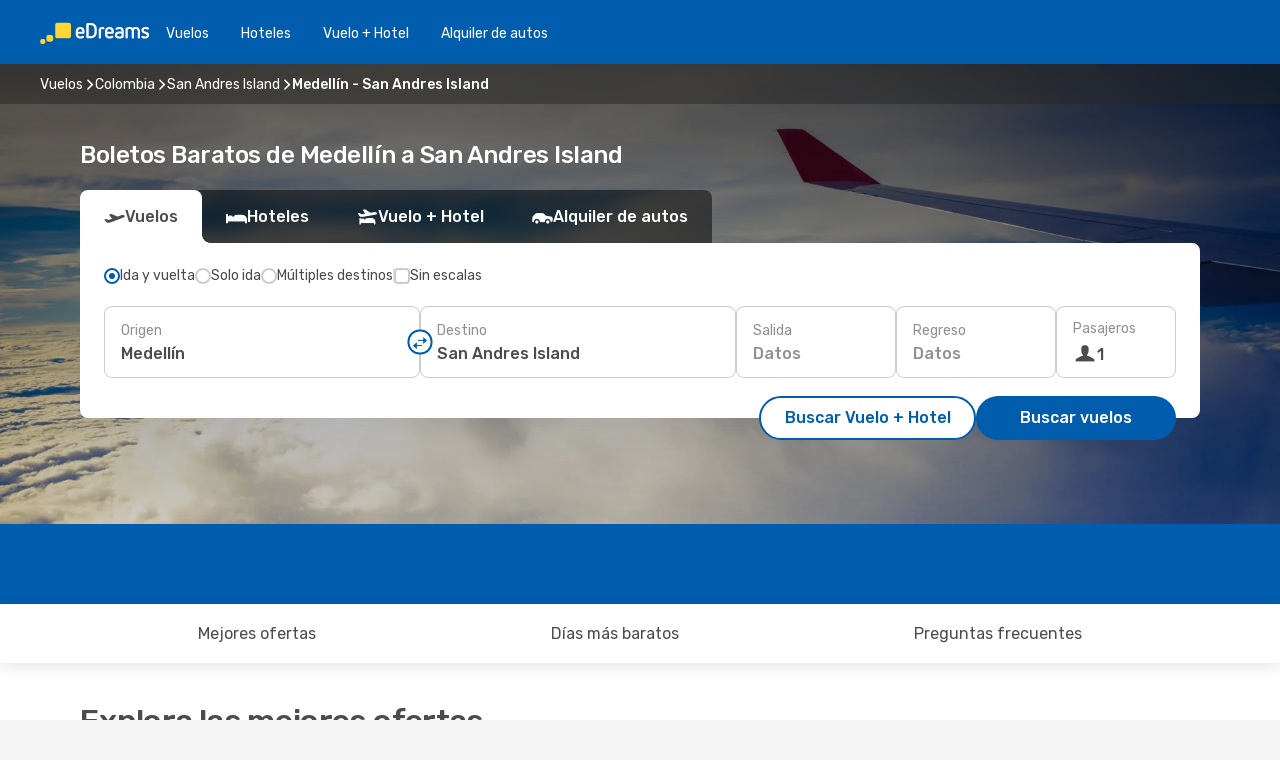

--- FILE ---
content_type: text/html;charset=utf-8
request_url: https://cl.edreams.com/vuelos/medellin-isla-de-san-andres/MDE/ADZ/
body_size: 63097
content:
<!DOCTYPE html>
<html  lang="es-CL" dir="ltr">
<head><meta charset="utf-8">
<meta name="viewport" content="width=1168">
<title>Vuelos Baratos de Medellín a San Andres Island | eDreams Chile</title>
<meta name="format-detection" content="telephone=no">
<link rel="preload" as="style" href="https://fonts.googleapis.com/css2?family=Rubik:wght@300;400;500;600;700&display=swap" onload="this.rel='stylesheet'">
<script type="application/ld+json">{"@context":"https://schema.org/","@type":"Product","name":"Vuelos de Medellín a San Andres Island","offers":{"@type":"AggregateOffer","lowPrice":40819,"priceCurrency":"CLP"}}</script>
<meta name="og:description" content="Compara vuelos baratos a San Andres Island desde Medellín y reserva tu billete de avión al mejor precio. Ahorra en tu próximo viaje.">
<meta name="og:title" content="Vuelos Baratos de Medellín a San Andres Island | eDreams Chile">
<meta name="robots" content="index, follow">
<meta name="og:image" content="https://a1.odistatic.net/images/landingpages/destinations/1920x800/destination-default_1920x800.jpg">
<meta name="og:type" content="website">
<meta name="description" content="Compara vuelos baratos a San Andres Island desde Medellín y reserva tu billete de avión al mejor precio. Ahorra en tu próximo viaje.">
<meta name="og:url" content="https://cl.edreams.com/vuelos/medellin-san-andres-island/MDE/ADZ/" rel="og:url">
<link rel="canonical" href="https://cl.edreams.com/vuelos/medellin-san-andres-island/MDE/ADZ/" data-hid="e3fa780">
<link rel="alternate" href="https://www.edreams.de/flug/medellin-san-andres-island/MDE/ADZ/" hreflang="de">
<link rel="alternate" href="https://www.edreams.pt/voos/medellin-san-andres-island/MDE/ADZ/" hreflang="pt">
<link rel="alternate" href="https://www.edreams.fr/vol/medellin-ile-de-san-andres/MDE/ADZ/" hreflang="fr">
<link rel="alternate" href="https://www.edreams.co.uk/flights/medellin-san-andres-island/MDE/ADZ/" hreflang="en-GB">
<link rel="alternate" href="https://www.edreams.com/flights/medellin-san-andres-island/MDE/ADZ/" hreflang="x-default">
<link rel="alternate" href="https://ca.edreams.com/vol/medellin-ile-de-san-andres/MDE/ADZ/" hreflang="fr-CA">
<link rel="alternate" href="https://ca.edreams.com/flights/medellin-san-andres-island/MDE/ADZ/" hreflang="en-CA">
<link rel="alternate" href="https://www.edreams.net/es/vuelos/medellin-san-andres-island/MDE/ADZ/" hreflang="es-US">
<link rel="alternate" href="https://www.edreams.net/us/flights/medellin-san-andres-island/MDE/ADZ/" hreflang="en-US">
<link rel="alternate" href="https://www.edreams.ch/flug/medellin-san-andres-island/MDE/ADZ/" hreflang="de-CH">
<link rel="alternate" href="https://www.edreams.ch/vol/medellin-ile-de-san-andres/MDE/ADZ/" hreflang="fr-CH">
<link rel="alternate" href="https://www.edreams.ch/voli/medellin-san-andres-island/MDE/ADZ/" hreflang="it-CH">
<link rel="alternate" href="https://www.edreams.it/voli/medellin-san-andres-island/MDE/ADZ/" hreflang="it">
<link rel="alternate" href="https://www.edreams.com.mx/vuelos/medellin-san-andres-island/MDE/ADZ/" hreflang="es-MX">
<link rel="alternate" href="https://co.edreams.com/vuelos/medellin-san-andres-island/MDE/ADZ/" hreflang="es-CO">
<link rel="alternate" href="https://www.edreams.es/vuelos/medellin-san-andres-island/MDE/ADZ/" hreflang="es">
<link rel="alternate" href="https://www.edreams.com.ar/vuelos/medellin-san-andres-island/MDE/ADZ/" hreflang="es-AR">
<link rel="alternate" href="https://www.edreams.com.au/flights/medellin-san-andres-island/MDE/ADZ/" hreflang="en-AU">
<link rel="alternate" href="https://nl.edreams.com/vluchten/medellin-san-andres/MDE/ADZ/" hreflang="nl">
<link rel="alternate" href="https://cl.edreams.com/vuelos/medellin-san-andres-island/MDE/ADZ/" hreflang="es-CL">
<link rel="icon" href="/images/onefront/bluestone/ED/favicon.ico" type="image/x-icon" data-hid="2c9d455">
<script src="https://securepubads.g.doubleclick.net/tag/js/gpt.js" async="async"></script>
<script>
                    var gptadslots = [];
                    var googletag = googletag || {cmd:[]};
                    googletag.cmd.push(function() {
                        //Adslot 1 declaration
                        gptadslots.push(googletag.defineSlot('/4121/cl_sites/edreams.cl/sslp_dest', [[970,90],[970,250],[728,90]], 'top')
                            .setTargeting('pos', ['top'])
                            .addService(googletag.pubads()));
                        googletag.pubads().enableSingleRequest();
                        googletag.pubads().setTargeting('sslp_dest', [ 'MDE-ADZ' ]);
                        googletag.pubads().collapseEmptyDivs();
                        googletag.enableServices();
                    });
                </script>
<link rel="shortcut icon" href="/images/onefront/bluestone/ED/favicon.ico" type="image/x-icon" data-hid="9ad5b89">
<script type="text/javascript" data-hid="1a304df">
        var CONFIG_COOKIES_PURPOSE = {
            content_personalization: ["ngStorage"]
        };

        var GA_custom_dimension = {
            label: 'cmp_ad_agreement',
            purpose: 'advertising_personalization',
            vendor: 'google'
        };

        var GA_consent = {
            label: 'google_analytics_consent',
            vendor: 'c:googleana-2kgJLL8H'
        };

        var didomiStatus = null;
        var pageLanguage = 'es';

        function setDidomiListeners() {
            window.didomiEventListeners = window.didomiEventListeners || [];
            setDidomiPush();
        }

        function setDidomiPush() {
            window.didomiEventListeners.push({
                event: 'consent.changed',
                listener: function() {
                    doActionsOnConsentChanged();
                }
            });
        }

        function doActionsOnConsentChanged() {
            updateDidomiStatus();

            setGACustomDimension();

            setGAConsentInDataLayer();
        }

        function setGACustomDimension() {
            var customDimensionValue = isConsentSet() ? isVendorEnabled(GA_custom_dimension.vendor) : false;

            pushInDatalayer(GA_custom_dimension.label, customDimensionValue);
        }

        function setGAConsentInDataLayer() {
            var consentGA = isConsentSet() ? isVendorEnabled(GA_consent.vendor) : true;

            pushInDatalayer(GA_consent.label, consentGA);
        }

        function pushInDatalayer(label, value) {
            var objPush = {};
            objPush[label] = ''+value+'';

            window.dataLayer.push(objPush);
        }

        function updateDidomiStatus() {
            didomiStatus = Didomi.getUserConsentStatusForAll();
        }

        function isCookieEnabled(cookieName) {
            return (isConsentSet() && didomiStatus.purposes.enabled.indexOf(getCookieType(cookieName)) !== -1);
        }

        function isPurposeEnabled(purposeName) {
            return didomiStatus.purposes.enabled.indexOf(purposeName) !== -1;
        }

        function isVendorEnabled(vendorName) {
            return didomiStatus.vendors.enabled.indexOf(vendorName) !== -1;
        }

        function isConsentSet() {
            return didomiStatus !== null && (didomiStatus.purposes.enabled.length !== 0 || didomiStatus.purposes.disabled.length !== 0);
        }

        function getCookieType(cookieName) {
            for (var type in CONFIG_COOKIES_PURPOSE) {
                if (CONFIG_COOKIES_PURPOSE[type].indexOf(cookieName) !== -1) {
                    return type;
                }
            }
        }

        setDidomiListeners();
    </script>
<script type="text/javascript" data-hid="4a299c0">
        //Read Cookies
        var cookiesArray = [],
            cookies,
            mktTrack,
            mktportal,
            device_gtm = 'D',
            id_gtm = 'GTM-KKLQKF';

        function initReadCookies() {
            cookiesArray.push(document.cookie.match(/(device=[^;]+)/)[0]);

            mktTrack = document.cookie.match(/((mktTrack)=[^;]+)/);
            mktportal = document.cookie.match(/((mktportal)=[^;]+)/);

            mktTrack ? cookiesArray.push(mktTrack[0]) : '';
            mktportal ? cookiesArray.push(mktportal[0]) : '';

            cookies = createCookieObj(cookiesArray);

            if(cookies.device === 'tablet'){
                device_gtm = 'T';
            } else if (cookies.device === 'mobile') {
                device_gtm = 'M';
            }
        }

        function createCookieObj(c_value) {
            var obj = {},
                t_arr;

            if (c_value !== undefined) {
                for (var i = c_value.length - 1; i >= 0; i--) {
                    t_arr = c_value[i].split(/=(.+)/);
                    obj[t_arr[0]] = t_arr[1];
                }
            } else {
                obj = {
                    utmcsr: 'no_GA',
                    utmcmd: 'no_GA'
                }
            }
            return obj;
        }

        function getCookie (name) {
            const nameEQ = name + '=';
            const ca = document.cookie.split(';');
            for (let i = 0; ca.length > i; i++) {
                let c = ca[i];
                while (c.charAt(0) === ' ') { c = c.substring(1, c.length); }
                if (c.indexOf(nameEQ) === 0) { return c.substring(nameEQ.length, c.length); }
            }
            return null;
        }

        initReadCookies();
    </script>
<script type="text/javascript" data-hid="40ffd0a">
        function getParamMktportal() {
            var resultRegExp = document.location.search.match(/(MPortal|mktportal)=([^&]+)/);
            return resultRegExp !== null ? resultRegExp[2] : "";
        }

        function setCookie(name,value, days) {
            var expires = 60 * 60 * 24 * days;
            var domainName = 'cl.edreams.com';

            if (cookies.mktportal === undefined || value !== "") {
                document.cookie = name + "=" + (value || "")  + "; max-age=" + expires + "; path=/; domain=" + domainName;

                cookies.mktportal = value;
            }
        }

        setCookie("mktportal", getParamMktportal(), 30);
    </script>
<script type="text/javascript" data-hid="15f630e">
        function getCountry() {
            return 'CL';
        }

        var dataLayerConfiguration = {
            site_type: device_gtm,
            page_url : document.location.pathname + document.location.search,
            cod_lang: 'es'+'_'+getCountry(),
            page_category: 'SSLP_city_pairs',
            sso: sessionStorage.getItem("thirdPartyTrackingData") ? sessionStorage.getItem("thirdPartyTrackingData").search('SSO_1') !== -1 : false,
            mktsession_id: getCookie('mktSession') || '',
        };

        var dataLayerABConf = {};

        if(cookies.mktportal) {
            dataLayerABConf.mktportal = cookies.mktportal;
        }

        (function prepareDataLayerConfiguration() {
            for (var property in dataLayerABConf) {
                if (dataLayerABConf.hasOwnProperty(property)) {
                    dataLayerConfiguration[property] = dataLayerABConf[property];
                }
            }
        })();

        analyticsEvent = function() {};
        window.dataLayer = window.dataLayer || [];

        dataLayer.push(dataLayerConfiguration);

        // Init custom dimensions
        setGACustomDimension();
        setGAConsentInDataLayer();
    </script>
<script type="text/javascript" data-hid="196944d">
        var tc_values = cookies.mktTrack ? cookies.mktTrack.match(/([^|]+)/g) : undefined,
        tc_obj = createCookieObj(tc_values),
        tc_device = cookies.device.substring(0,1),
        DEFAULT_UTM_SOURCE = 'google',
        DEFAULT_UTM_MEDIUM = 'cpc',
        arrival_city_code = '',
        departure_city_code = '';

        /**
         * @brief This function reads cookies and updates  value for variables tc_vars.mkt_utm.
         * @pre tc_vars object should be created before
         * @post tc_vars.mkt_utm_campaign_cookie, tc_vars.mkt_utm_source_cookie and tc_vars.mkt_utm_medium_cookie
         * are updated with the mktTrack cookie values.
         */
        function updateUtm() {
            initReadCookies();
            let tc_values = cookies.mktTrack ? cookies.mktTrack.match(/([^|]+)/g) : undefined;
            tc_obj = createCookieObj(tc_values);

            tc_vars.mkt_utm_campaign_cookie = tc_obj.utmccn || '';
            tc_vars.mkt_utm_source_cookie = tc_obj.utmcsr || '';
            tc_vars.mkt_utm_medium_cookie = tc_obj.utmcmd || '';

            (function checkAndSetGAClientId(maxCalls = 10, currentCall = 0) {
                const gaClientId = getGoogleAnalyticsClientId(getCookie('_ga'));
                if (gaClientId) {
                    window.tc_vars = window.tc_vars || {};
                    window.tc_vars.ext_ga_client_id = gaClientId;
                } else if (currentCall < maxCalls) {
                    setTimeout(() => checkAndSetGAClientId(maxCalls, currentCall + 1), 800);
                }
            })();
        }

        function getGoogleAnalyticsClientId(cookieValue) {
            if (cookieValue) {
                const parts = cookieValue.split('.');
                if (parts.length === 4) {
                    return parts[2] + '.' + parts[3];
                }
            }
            return '';
        }
    </script>
<script type="text/javascript" data-hid="bd33ae">
        //gclid is a tracking parameter used by Google to pass information to Google Analytics and Adwords
        if (tc_obj.utmgclid) {
            tc_obj.utmcsr = DEFAULT_UTM_SOURCE;
            tc_obj.utmcmd = DEFAULT_UTM_MEDIUM;
        }

        var tc_vars = {
            env_template : 'sslp',
            env_work : 'prod',
            env_market : getCountry(),
            env_language : 'es',
            env_site_type: tc_device,
            env_brand_code: 'E',
            env_brand: 'edreams',
            env_currency_code: 'CLP',
            page_category: 'sslp',
            page_url: window.location.href.split('?')[0],
            page_name: 'sslp_CityPair',
            mkt_utm_campaign_cookie: tc_obj.utmccn || '',
            mkt_utm_source_cookie: tc_obj.utmcsr || '',
            mkt_utm_medium_cookie: tc_obj.utmcmd || '',
            mkt_utm_content_cookie: tc_obj.utmcct || '',
            mkt_utm_term_cookie: tc_obj.utmctr || '',
            mkt_portal: cookies.mktportal || '',
            flight_arrival_city_code: arrival_city_code,
            flight_departure_city_code: departure_city_code,
            edo_browser_id: sessionStorage.getItem('tc_vars') ? JSON.parse(sessionStorage.getItem('tc_vars'))?.edo_browser_id : '',
        };
    </script>
<script type="text/javascript" data-hid="30ab8af">
        function reloadTMSContainer () {
            tC.container.reload({events: {page: [{},{}]}});
        }
    </script>
<script async onload="reloadTMSContainer()" src="//cdn.tagcommander.com/4250/tc_eDreamsODIGEO_79.js" data-hid="12eab05"></script>
<script type="text/javascript" data-hid="4bb012b">
        function setDidomiConfig() {
            const config = {
                app: {
                    privacyPolicyURL: 'https://cl.edreams.com/politica-de-privacidad/',
                },
                languages: {
                    enabled: [pageLanguage],
                    default: pageLanguage
                }
            };

            window.didomiConfig = config;
        }

        window.didomiOnReady = window.didomiOnReady || [];
        window.didomiOnReady.push(didomiReady);


        function didomiReady() {
            updateDidomiStatus();

            setGACustomDimension();

            setGAConsentInDataLayer();

            updateUtm();

            loadGTM(window,document,'script','dataLayer',id_gtm);

            if (window?.dataLayer) {
                window.dataLayer[0].didomiExperimentId = window?.tc_array_events?.didomiExperimentId;
                window.dataLayer[0].didomiExperimentUserGroup = window?.tc_array_events?.didomiExperimentUserGroup;
            }
        }

        function didomiTimeout() {
            if (!didomiStatus) {
                loadGTM(window,document,'script','dataLayer',id_gtm);
                tC.event.didomiReady(window, {"didomiVendorsConsent": "fallBackConsent"});
            }
        }

        function didomiLoader() {
            setTimeout(didomiTimeout, 5000);

            didomiLoadScript('c81d422d-223b-4c8a-8b2e-099d6fa3acb9');
        }

        function didomiLoadScript(didomiApiKey) {
            window.gdprAppliesGlobally=true;
            function a(e){
                if(!window.frames[e]){
                    if(document.body&&document.body.firstChild){
                        var t=document.body;
                        var n=document.createElement("iframe");
                        n.style.display="none";
                        n.name=e;
                        n.title=e;
                        t.insertBefore(n,t.firstChild)
                    }
                    else{
                        setTimeout(function(){a(e)},5)
                    }
                }
            }
            function e(n,r,o,c,s){
                function e(e,t,n,a){
                    if(typeof n!=="function"){return}
                    if(!window[r]){
                        window[r]=[]
                    }
                    var i=false;
                    if(s){
                        i=s(e,t,n)
                    }
                    if(!i){
                        window[r].push({command:e,parameter:t,callback:n,version:a})
                    }
                }
                e.stub=true;
                function t(a){
                    if(!window[n]||window[n].stub!==true){return}
                    if(!a.data){return}
                    var i=typeof a.data==="string";
                    var e;
                    try{e=i?JSON.parse(a.data):a.data}
                    catch(t){return}
                    if(e[o]){
                        var r=e[o];
                        window[n](r.command,r.parameter,function(e,t){
                            var n={};
                            n[c]={returnValue:e,success:t,callId:r.callId};
                            a.source.postMessage(i?JSON.stringify(n):n,"*")
                        },r.version)
                    }
                }
                if("undefined"[n]!=="function"){
                    window[n]=e;
                    if(window.addEventListener){
                        window.addEventListener("message",t,false)
                    }
                    else{
                        window.attachEvent("onmessage",t)}
                }
            }
            e("__tcfapi","__tcfapiBuffer","__tcfapiCall","__tcfapiReturn");a("__tcfapiLocator");

            (function(e){
                var t=document.createElement("script");
                t.id="spcloader";
                t.type="text/javascript";
                t.async=true;
                t.src="https://sdk.privacy-center.org/"+e+"/loader.js?target="+document.location.hostname;t.charset="utf-8";
                var n=document.getElementsByTagName("script")[0];
                n.parentNode.insertBefore(t,n)
            })(didomiApiKey);
        }

        setDidomiConfig();

       didomiLoader();
    </script>
<script type="text/javascript" data-hid="7f260c0">
        domainName = 'cl.edreams.com';
        domainNameSearch = 'cl.edreams.com';
        //If an AB test is running the placeholder will be replaced by a push instruction
        //to set the ga custom dimensions with the value of MultitestCfg partitions winners:

        var countryCode = getCountry();
        var lang = 'es';
    </script>
<script type="text/javascript" data-hid="f37a6b">
        function loadGTM (w,d,s,l,i){w[l]=w[l]||[];w[l].push({'gtm.start':
        new Date().getTime(),event:'gtm.js'});var f=d.getElementsByTagName(s)[0],
        j=d.createElement(s),dl=l!='dataLayer'?'&amp;l='+l:'';j.async=true;j.src=
        '//www.googletagmanager.com/gtm.js?id='+i+dl;f.parentNode.insertBefore(j,f);
        }
    </script>
<script type="text/javascript" data-hid="777b523">
        /**
         * @desc This function is used in an intervals in order to check if the mktTrack cookie value changes, in this case
         * it performs a push into dataLayer object with the new value.
         * @post If the push is done, the interval is stoped.
         */
        function mktTrackCookieUpdate(cookie) {
            dataLayer.push({'event': 'mkttrack', 'mktTrack':cookie.match(new RegExp('mktTrack=([^;]+)'))[1]});
        }

        function doTrack() {
            var mktportal = cookies["mktportal"] === undefined ? "" : cookies["mktportal"];
            track('CL', mktportal, 'SSLP', false, mktTrackCookieUpdate);
        }

        function loadScript(src, callback) {
            var a = document.createElement('script'),
                f = document.getElementsByTagName('head')[0];

            a.async = true;
            a.type = 'text/javascript';
            a.src = src;

            if (callback !== null){
                if (a.readyState) { // IE, incl. IE9
                    a.onreadystatechange = function() {
                        if (a.readyState == "loaded" || a.readyState == "complete") {
                            a.onreadystatechange = null;
                            callback();
                        }
                    };
                } else {
                    a.onload = function() { // Other browsers
                        callback();
                    };
                }
            }

            f.appendChild(a);
        }
    </script>
<script type="text/javascript" data-hid="7ca9d41">loadScript("/marketing-channel/client/v3/marketing-channel.min.js", doTrack);</script>
<script type="application/ld+json">{"@context":"https://schema.org/","@type":"FAQPage","mainEntity":[{"@type":"Question","name":"¿Es posible reservar un billete de vuelos flexible en los vuelos desde Medellín a San Andres Island?","acceptedAnswer":{"@type":"Answer","text":"Al reservar con eDreams tienes la opción de comprar un billete de vuelos flexible que te garantiza la posibilidad de devolución o volver a reservar (sin tasas) en el caso de cancelaciones de vuelo y muchos otros imprevistos.  Cuando selecciones las fechas para tu próximo viaje a San Andres Island y vayas a confirmar tu reserva te ofreceremos la posibilidad de mejorar tu tarifa a Flex o Super Flex. De esta manera tendrás mayor seguridad por si cambias de planes o se produce algún imprevisto con tu vuelo."}},{"@type":"Question","name":"Para los vuelos de Medellín a San Andres Island, ¿cómo puedo encontrar el precio más barato?","acceptedAnswer":{"@type":"Answer","text":"Nuestro motor de búsqueda ha encontrado ofertas de vuelos baratos de Medellín a San Andres Island desde $40819. En eDreams, utilizamos diferentes métodos basados en un potente algoritmo que nos permite encontrar la opción más barata para nuestros clientes, teniendo en cuenta diferentes factores como los precios de las aerolíneas, el número de escalas, los vuelos directos y muchos otros."}},{"@type":"Question","name":"Al realizar una reserva, ¿cuando es el mejor momento para conseguir los mejores precios para los vuelos de Medellín a San Andres Island?","acceptedAnswer":{"@type":"Answer","text":"Los meses más populares para los vuelos de Medellín a San Andres Island son: septiembre, agosto y julio."}},{"@type":"Question","name":"¿Cuando es el mejor momento para viajar de Medellín a San Andres Island?","acceptedAnswer":{"@type":"Answer","text":"El mejor momento del año para visitar San Andres Island desde Medellín realmente depende de muchas preferencias personales, en especial del precio. Teniendo en cuenta su popularidad, septiembre es el mejor mes para volar a San Andres Island desde Medellín en cuanto al número de búsquedas realizadas por nuestros usuarios, seguido por enero y agosto. Si prefieres evitar la época del año más concurrida y escapar de las multitudes abril, marzo y julio son los meses con menos búsquedas para Medellín -  San Andres Island."}},{"@type":"Question","name":"¿Cuál es la duración de un vuelo de Medellín a San Andres Island?","acceptedAnswer":{"@type":"Answer","text":"La duración de un vuelo desde Medellín hasta San Andres Island suele ser de 01:57 horas de media, con una distancia aproximada de 1.028 km en el caso de vuelos directos."}},{"@type":"Question","name":"¿Qué aeropuertos tienen vuelos entre Medellín y San Andres Island?","acceptedAnswer":{"@type":"Answer","text":"La ruta más frecuente para un vuelo de Medellín a San Andres Island es desde Jose Maria Cordova International Airport (MDE) a San Andrés Airport (ADZ). \u003Cbr/>Algunas de las aerolíneas que operan esta ruta son:  Jetsmart Airlines , Avianca"}},{"@type":"Question","name":"¿Qué aerolíneas vuelan de Medellín a San Andres Island?","acceptedAnswer":{"@type":"Answer","text":"Las aerolíneas que tienen rutas de vuelo directo de Medellín a San Andres Island son: Viva Air. LATAM Airlines. Avianca."}}]}</script>
<link rel="stylesheet" href="/sslp-itinerary-frontend/static-content/_nuxt/ed.49f53c39.css">
<link rel="modulepreload" as="script" crossorigin href="/sslp-itinerary-frontend/static-content/_nuxt/entry.4c5b1b07.js">
<link rel="modulepreload" as="script" crossorigin href="/sslp-itinerary-frontend/static-content/_nuxt/ed.b3fdd3e8.js">
<link rel="modulepreload" as="script" crossorigin href="/sslp-itinerary-frontend/static-content/_nuxt/AirlineInterlinking.b0c3e142.js">
<link rel="modulepreload" as="script" crossorigin href="/sslp-itinerary-frontend/static-content/_nuxt/SslpHead.a26891f7.js">
<link rel="modulepreload" as="script" crossorigin href="/sslp-itinerary-frontend/static-content/_nuxt/common.a0bac133.js">
<link rel="modulepreload" as="script" crossorigin href="/sslp-itinerary-frontend/static-content/_nuxt/nuxt-link.11c68e6d.js">
<link rel="modulepreload" as="script" crossorigin href="/sslp-itinerary-frontend/static-content/_nuxt/vue.f36acd1f.7777f8dd.js">
<link rel="modulepreload" as="script" crossorigin href="/sslp-itinerary-frontend/static-content/_nuxt/useFetchRouteDetails.4b864a8f.js">
<link rel="modulepreload" as="script" crossorigin href="/sslp-itinerary-frontend/static-content/_nuxt/CheapestTimeToFly.21fe8833.js">
<link rel="modulepreload" as="script" crossorigin href="/sslp-itinerary-frontend/static-content/_nuxt/useInterlink.4f85ba70.js">
<link rel="modulepreload" as="script" crossorigin href="/sslp-itinerary-frontend/static-content/_nuxt/ViewMore.2d32d691.js">
<link rel="modulepreload" as="script" crossorigin href="/sslp-itinerary-frontend/static-content/_nuxt/CardPrice.0252acb6.js">
<link rel="modulepreload" as="script" crossorigin href="/sslp-itinerary-frontend/static-content/_nuxt/CityPairsPageContent.1167a4c5.js">
<link rel="modulepreload" as="script" crossorigin href="/sslp-itinerary-frontend/static-content/_nuxt/PageLayout.1d6705c5.js">
<link rel="modulepreload" as="script" crossorigin href="/sslp-itinerary-frontend/static-content/_nuxt/useSearch.334a2f4e.js">
<link rel="modulepreload" as="script" crossorigin href="/sslp-itinerary-frontend/static-content/_nuxt/useAutocomplete.fca64fc1.js">
<link rel="modulepreload" as="script" crossorigin href="/sslp-itinerary-frontend/static-content/_nuxt/DatePicker.4899b792.js">
<link rel="modulepreload" as="script" crossorigin href="/sslp-itinerary-frontend/static-content/_nuxt/PassengerRow.c7f1164e.js">
<link rel="modulepreload" as="script" crossorigin href="/sslp-itinerary-frontend/static-content/_nuxt/SeoInterlinking.1e7c9c6e.js">
<link rel="modulepreload" as="script" crossorigin href="/sslp-itinerary-frontend/static-content/_nuxt/useSeoInterlinkingLinks.e7d857f8.js">
<link rel="modulepreload" as="script" crossorigin href="/sslp-itinerary-frontend/static-content/_nuxt/InfoBlocks.814b75c4.js">
<link rel="modulepreload" as="script" crossorigin href="/sslp-itinerary-frontend/static-content/_nuxt/useInfoblocks.0166e95c.js">
<link rel="modulepreload" as="script" crossorigin href="/sslp-itinerary-frontend/static-content/_nuxt/useWidgetVisibility.b9f52156.js">
<link rel="modulepreload" as="script" crossorigin href="/sslp-itinerary-frontend/static-content/_nuxt/AutoContent.f40724ff.js">
<link rel="modulepreload" as="script" crossorigin href="/sslp-itinerary-frontend/static-content/_nuxt/DealsContainer.1770f0f6.js">
<link rel="modulepreload" as="script" crossorigin href="/sslp-itinerary-frontend/static-content/_nuxt/SeoContent.0d22491f.js">
<link rel="modulepreload" as="script" crossorigin href="/sslp-itinerary-frontend/static-content/_nuxt/useStructuredData.1ad29b06.js">
<link rel="modulepreload" as="script" crossorigin href="/sslp-itinerary-frontend/static-content/_nuxt/useLastMinuteLinks.5c9879e1.js">







<script type="module" src="/sslp-itinerary-frontend/static-content/_nuxt/entry.4c5b1b07.js" crossorigin></script></head>
<body  class="odf-bg-secondary fonts-loading loading"><div id="__nuxt"><!--[--><!--[--><header class="header"><div id="header-logo-url" class="header-logo"><svg><use href="/sslp-itinerary-frontend/static-content/_nuxt/logo-ED.631358a2.svg#main" xlink:href="/sslp-itinerary-frontend/static-content/_nuxt/logo-ED.631358a2.svg#main" width="100%" height="100%"></use></svg></div><div class="header-desktop-start"><div class="header-tabs odf-tabs odf-tabs-header"><!--[--><a class="header-tabs-item" href="https://cl.edreams.com/vuelos/">Vuelos</a><a class="header-tabs-item" href="https://cl.edreams.com/hoteles/">Hoteles</a><a class="header-tabs-item" href="https://cl.edreams.com/viajes/">Vuelo + Hotel</a><a class="header-tabs-item" href="http://rentacar.cl.edreams.com/es/?clientId=313381" rel="nofollow">Alquiler de autos</a><!--]--></div></div><div class="header-desktop-end"><!--[--><!--]--><div class="currencySwitcher"><button type="button" class="currencySwitcher-outside"><img src="/images/onefront/flags/flags@2x.png" class="currencySwitcher-img currencySwitcher-img-CL" alt="CL"><span>ES</span><span> ($) </span></button><div class="currencySwitcher-inside"><div class="currencySwitcher-header"><span>eDreams está disponible para los siguientes países</span></div><div class="currencySwitcher-main"><div class="currencySwitcher-continents"><!--[--><div class="currencySwitcher-continent"><span class="currencySwitcher-continent-title">Europe</span><div class="currencySwitcher-countries"><!--[--><a href="https://www.edreams.de/flug/medellin-san-andres-island/MDE/ADZ/" lang="de-DE" class="currencySwitcher-country"><img src="/images/onefront/flags/flags@2x.png" class="currencySwitcher-img currencySwitcher-img-DE" alt="DE"><span>Deutschland (€)</span></a><a href="https://www.edreams.pt/voos/medellin-san-andres-island/MDE/ADZ/" lang="pt-PT" class="currencySwitcher-country"><img src="/images/onefront/flags/flags@2x.png" class="currencySwitcher-img currencySwitcher-img-PT" alt="PT"><span>Portugal (€)</span></a><a href="https://www.edreams.fr/vol/medellin-ile-de-san-andres/MDE/ADZ/" lang="fr-FR" class="currencySwitcher-country"><img src="/images/onefront/flags/flags@2x.png" class="currencySwitcher-img currencySwitcher-img-FR" alt="FR"><span>France (€)</span></a><a href="https://www.edreams.co.uk/flights/medellin-san-andres-island/MDE/ADZ/" lang="en-UK" class="currencySwitcher-country"><img src="/images/onefront/flags/flags@2x.png" class="currencySwitcher-img currencySwitcher-img-UK" alt="UK"><span>United Kingdom (£)</span></a><a href="https://www.edreams.ch/flug/medellin-san-andres-island/MDE/ADZ/" lang="de-CH" class="currencySwitcher-country"><img src="/images/onefront/flags/flags@2x.png" class="currencySwitcher-img currencySwitcher-img-CH" alt="CH"><span>Schweiz - Deutsch (CHF)</span></a><a href="https://www.edreams.ch/vol/medellin-ile-de-san-andres/MDE/ADZ/" lang="fr-CH" class="currencySwitcher-country"><img src="/images/onefront/flags/flags@2x.png" class="currencySwitcher-img currencySwitcher-img-CH" alt="CH"><span>Suisse - Français (CHF)</span></a><a href="https://www.edreams.ch/voli/medellin-san-andres-island/MDE/ADZ/" lang="it-CH" class="currencySwitcher-country"><img src="/images/onefront/flags/flags@2x.png" class="currencySwitcher-img currencySwitcher-img-CH" alt="CH"><span>Svizzera - Italiano (CHF)</span></a><a href="https://www.edreams.it/voli/medellin-san-andres-island/MDE/ADZ/" lang="it-IT" class="currencySwitcher-country"><img src="/images/onefront/flags/flags@2x.png" class="currencySwitcher-img currencySwitcher-img-IT" alt="IT"><span>Italia (€)</span></a><a href="https://www.edreams.es/vuelos/medellin-san-andres-island/MDE/ADZ/" lang="es-ES" class="currencySwitcher-country"><img src="/images/onefront/flags/flags@2x.png" class="currencySwitcher-img currencySwitcher-img-ES" alt="ES"><span>España (€)</span></a><a href="https://nl.edreams.com/vluchten/medellin-san-andres/MDE/ADZ/" lang="nl-NL" class="currencySwitcher-country"><img src="/images/onefront/flags/flags@2x.png" class="currencySwitcher-img currencySwitcher-img-NL" alt="NL"><span>Nederland (€)</span></a><!--]--></div></div><div class="currencySwitcher-continent"><span class="currencySwitcher-continent-title">America</span><div class="currencySwitcher-countries"><!--[--><a href="https://ca.edreams.com/vol/medellin-ile-de-san-andres/MDE/ADZ/" lang="fr-CA" class="currencySwitcher-country"><img src="/images/onefront/flags/flags@2x.png" class="currencySwitcher-img currencySwitcher-img-CA" alt="CA"><span>Canada - Français ($)</span></a><a href="https://ca.edreams.com/flights/medellin-san-andres-island/MDE/ADZ/" lang="en-CA" class="currencySwitcher-country"><img src="/images/onefront/flags/flags@2x.png" class="currencySwitcher-img currencySwitcher-img-CA" alt="CA"><span>Canada - English ($)</span></a><a href="https://www.edreams.net/es/vuelos/medellin-san-andres-island/MDE/ADZ/" lang="es-US" class="currencySwitcher-country"><img src="/images/onefront/flags/flags@2x.png" class="currencySwitcher-img currencySwitcher-img-US" alt="US"><span>Estados Unidos - Español ($)</span></a><a href="https://www.edreams.net/us/flights/medellin-san-andres-island/MDE/ADZ/" lang="en-US" class="currencySwitcher-country"><img src="/images/onefront/flags/flags@2x.png" class="currencySwitcher-img currencySwitcher-img-US" alt="US"><span>United States - English ($)</span></a><a href="https://www.edreams.com.mx/vuelos/medellin-san-andres-island/MDE/ADZ/" lang="es-MX" class="currencySwitcher-country"><img src="/images/onefront/flags/flags@2x.png" class="currencySwitcher-img currencySwitcher-img-MX" alt="MX"><span>México ($)</span></a><a href="https://co.edreams.com/vuelos/medellin-san-andres-island/MDE/ADZ/" lang="es-CO" class="currencySwitcher-country"><img src="/images/onefront/flags/flags@2x.png" class="currencySwitcher-img currencySwitcher-img-CO" alt="CO"><span>Colombia ($)</span></a><a href="https://www.edreams.com.ar/vuelos/medellin-san-andres-island/MDE/ADZ/" lang="es-AR" class="currencySwitcher-country"><img src="/images/onefront/flags/flags@2x.png" class="currencySwitcher-img currencySwitcher-img-AR" alt="AR"><span>Argentina (US$)</span></a><!--]--></div></div><div class="currencySwitcher-continent"><span class="currencySwitcher-continent-title">Oceania</span><div class="currencySwitcher-countries"><!--[--><a href="https://www.edreams.com.au/flights/medellin-san-andres-island/MDE/ADZ/" lang="en-AU" class="currencySwitcher-country"><img src="/images/onefront/flags/flags@2x.png" class="currencySwitcher-img currencySwitcher-img-AU" alt="AU"><span>Australia ($)</span></a><!--]--></div></div><!--]--></div><div class="currencySwitcher-international"><span>Or you can visit our</span><a href="https://www.edreams.com/flights/medellin-san-andres-island/MDE/ADZ/">global site</a><i aria-hidden="true"></i></div></div><div class="currencySwitcher-footer"><button type="button">Cerrar</button></div></div></div></div></header><section class="searcher" style="background-image:linear-gradient(rgba(0, 0, 0, 0.5), rgba(0, 0, 0, 0)), url(/images/landingpages/destinations/1920x800/destination-default_1920x800.jpg);background-position-y:0%;"><div class="breadcrumb breadcrumb__dark"><ol class="breadcrumb-list" vocab="http://schema.org/" typeof="BreadcrumbList"><!--[--><li property="itemListElement" typeof="ListItem" class="breadcrumb-item"><a href="https://cl.edreams.com/vuelos/" property="item" typeof="WebPage"><span class="breadcrumb-content" property="name">Vuelos</span></a><i class="odf-icon odf-icon-s odf-icon-arrow-right" aria-hidden="true"></i><meta property="position" content="1"></li><li property="itemListElement" typeof="ListItem" class="breadcrumb-item"><a href="https://cl.edreams.com/vuelos/colombia/CO/" property="item" typeof="WebPage"><span class="breadcrumb-content" property="name">Colombia</span></a><i class="odf-icon odf-icon-s odf-icon-arrow-right" aria-hidden="true"></i><meta property="position" content="2"></li><li property="itemListElement" typeof="ListItem" class="breadcrumb-item"><a href="https://cl.edreams.com/vuelos/san-andres-island/ADZ/" property="item" typeof="WebPage"><span class="breadcrumb-content" property="name">San Andres Island</span></a><i class="odf-icon odf-icon-s odf-icon-arrow-right" aria-hidden="true"></i><meta property="position" content="3"></li><li property="itemListElement" typeof="ListItem" class="breadcrumb-item"><span class="is-current breadcrumb-content" property="name">Medellín - San Andres Island</span><!----><meta property="position" content="4"></li><!--]--></ol></div><header><!----><h1>Boletos Baratos de Medellín a San Andres Island</h1></header><div class="searcher-body"><div><div class="searchBox"><!----><div class="searchBox-tabs"><div class="active" id="flightsTab"><i class="odf-icon-flight" aria-hidden="true"></i><span>Vuelos</span></div><div class="" id="hotelsTab"><i class="odf-icon-hotel" aria-hidden="true"></i><span>Hoteles</span></div><div class="" id="flightsHotelTab"><i class="odf-icon-flight-hotel" aria-hidden="true"></i><span>Vuelo + Hotel</span></div><!----><div class="" id="carsTab"><i class="odf-icon-car" aria-hidden="true"></i><span>Alquiler de autos</span></div></div><div class="searchBox-content"><div class="searchBox-flightsTypes"><input id="return-radioButton" type="radio" checked><label class="searchBox-flightsType searchBox-flightsType-label" for="return-radioButton"><i aria-hidden="true"></i><span id="return-label">Ida y vuelta</span></label><input id="oneWay-radioButton" type="radio"><label class="searchBox-flightsType searchBox-flightsType-label" for="oneWay-radioButton"><i aria-hidden="true"></i><span id="oneWay-label">Solo ida</span></label><input id="multiStop-radioButton" type="radio"><label class="searchBox-flightsType searchBox-flightsType-label" for="multiStop-radioButton"><i aria-hidden="true"></i><span id="multistop-label">Múltiples destinos</span></label><div class="searchBox-flightsTypes-separator"></div><input id="direct-flights-checkbox" type="checkbox"><label class="searchBox-flightsType searchBox-flightsType-label searchBox-flightsType--direct" for="direct-flights-checkbox"><i class="odf-icon-tick" aria-hidden="true"></i><span>Sin escalas</span></label></div><!----><div class="searchBox-body"><div class="searchBox-rows"><div style="display:none;" class="searchBox-calendar"><div class="searchBox-calendar-window"><div class="datepicker" style="transform:translateX(0px);"><!--[--><!--]--><!--[--><!--]--></div></div><div class="searchBox-calendar-arrow-container-left"><button class="searchBox-calendar-arrow" disabled><i class="odf-icon odf-icon-arrow-left" aria-hidden="true"></i></button></div><div class="searchBox-calendar-arrow-container-right"><button class="searchBox-calendar-arrow"><i class="odf-icon odf-icon-arrow-right" aria-hidden="true"></i></button></div><div class="searchBox-close"><!----><!----><button id="done-button" class="button-primary button__fit mis-auto">Cerrar</button></div></div><!--[--><div class="searchBox-row"><div class="searchBox-row-inputs"><div class="searchBox-row-cities searchBox-row-collapse"><div id="ORIGIN-location-0" class="searchBox-box"><!----><label>Origen</label><!--[--><input value="" placeholder="¿Desde dónde?" type="text" maxlength="128" autocapitalize="off" autocorrect="off" autocomplete="off" spellcheck="false"><!----><!--]--><!----><!----></div><button class="searchBox-swapButton" type="button"><i class="searchBox-swapButton-icon" aria-hidden="true"></i></button><div id="DESTINATION-location-0" class="searchBox-box"><!----><label>Destino</label><!--[--><input value="" placeholder="¿Hacia dónde?" type="text" maxlength="128" autocapitalize="off" autocorrect="off" autocomplete="off" spellcheck="false"><!----><!--]--><!----><!----></div></div><div class="searchBox-row-dates searchBox-row-collapse"><div id="OUTBOUND-date-0" class="searchBox-box searchBox-box-date"><!----><label>Salida</label><span class="searchBox-box-placeholder">Datos</span><!----><!----></div><div id="INBOUND-date-0" class="searchBox-box searchBox-box-date"><!----><label>Regreso</label><span class="searchBox-box-placeholder">Datos</span><!----><!----></div></div></div><div class="searchBox-row-action"><!--[--><div id="passenger-selector" class="searchBox-box searchBox-box-passengers"><label>Pasajeros</label><div class="searchBox-passengers-input"><i class="odf-icon-pax" aria-hidden="true"></i><span class="searchBox-box-plain-text">1</span></div></div><!----><!--]--><!----><!----></div></div><!--]--></div><!----></div><!----><div class="searchBox-buttons"><button id="search-dp-btn">Buscar Vuelo + Hotel</button><button id="search-btn">Buscar vuelos</button><!----><!----></div></div><!----></div></div></div><div class="trustpilot-container"><div class="trustpilot"><span></span></div></div></section><div class="promo-static-banner promo-banner-id__hotel-super-sale promo-static-banner__align-center" style="--bg-image:url(&#39;/images/campaign/hotel_days/2026_1/SSLP/SSLP-banner-DESKTOP-ED-es_CL.png&#39;);"><div class="promo-static-banner-img"></div><!----></div><!----><!----><div class="advertBanner"><div id="top" style="display:none;"></div></div><!----><!--[--><section id="best-deals" class="lastMinute"><header><div class="lastMinute-title"><h2>Explora las mejores ofertas</h2><span class="lastMinute-subtitle">Descubre los vuelos más baratos a partir de <strong>Medellín</strong> a <strong>San Andres Island</strong></span></div><!--[--><img class="lastMinute-tag" src="/images/landingpages/assets/discountTag.png" alt="emptyFilter"><div class="lastMinute-tabs"><div class="lastMinute-title-bottom"></div><span>Filtrar por</span><button class="" type="button">Ida y vuelta</button><button class="active" type="button">Solo ida</button></div><!--]--></header><!--[--><!--[--><!--[--><div class="lastMinute-deals lastMinute-deals__hidden"><!--[--><a class="lastMinute-card card-highest-discount" href="https://cl.edreams.com/travel/?locale=es_CL#results/type=R;buyPath=1003;from=9759;to=3182;dep=2026-03-09;ret=2026-03-12;adults=1;children=0;infants=0;internalSearch=false;collectionmethod=false;trainSearch=false;" rel="nofollow" style="" name="deal"><div class="lastMinute-card-title"><span>lun, 9 mar</span><span> - jue, 12 mar</span></div><div class="lastMinute-card-flightsInfo"><div><img loading="lazy" width="24" height="24" alt="Jetsmart Airlines" src="https://cl.edreams.com/images/onefront/airlines/smJA.gif"><div class="lastMinute-card-flightInfo"><div class="lastMinute-card-flightInfo-carrier"><span class="lastMinute-card-flightInfo-date">Jetsmart Airlines</span><span class="lastMinute-card-flightInfo-stops__direct lastMinute-card-flightInfo-stops">Directo</span></div><div class="lastMinute-card-flightInfo-cities"><span>MDE</span><span> - ADZ</span></div></div></div><div><img loading="lazy" width="24" height="24" alt="Jetsmart Airlines" src="https://cl.edreams.com/images/onefront/airlines/smJA.gif"><div class="lastMinute-card-flightInfo"><div class="lastMinute-card-flightInfo-carrier"><span class="lastMinute-card-flightInfo-date">Jetsmart Airlines</span><span class="lastMinute-card-flightInfo-stops__direct lastMinute-card-flightInfo-stops">Directo</span></div><div class="lastMinute-card-flightInfo-cities"><span>ADZ</span><span> - MDE</span></div></div></div></div><div class="card-price"><!----><div class="card-price-container"><div class="card-price-item__prefix card-price-item card-price-item__default"><span>80959</span><span>$</span></div><!----></div><span class="card-price-subtext">Precio por pasajero</span></div></a><a class="lastMinute-card" href="https://cl.edreams.com/travel/?locale=es_CL#results/type=R;buyPath=1003;from=9759;to=3182;dep=2026-02-07;ret=2026-02-11;adults=1;children=0;infants=0;internalSearch=false;collectionmethod=false;trainSearch=false;" rel="nofollow" style="" name="deal"><div class="lastMinute-card-title"><span>sáb, 7 feb</span><span> - mié, 11 feb</span></div><div class="lastMinute-card-flightsInfo"><div><img loading="lazy" width="24" height="24" alt="Jetsmart Airlines" src="https://cl.edreams.com/images/onefront/airlines/smJA.gif"><div class="lastMinute-card-flightInfo"><div class="lastMinute-card-flightInfo-carrier"><span class="lastMinute-card-flightInfo-date">Jetsmart Airlines</span><span class="lastMinute-card-flightInfo-stops__direct lastMinute-card-flightInfo-stops">Directo</span></div><div class="lastMinute-card-flightInfo-cities"><span>MDE</span><span> - ADZ</span></div></div></div><div><img loading="lazy" width="24" height="24" alt="Jetsmart Airlines" src="https://cl.edreams.com/images/onefront/airlines/smJA.gif"><div class="lastMinute-card-flightInfo"><div class="lastMinute-card-flightInfo-carrier"><span class="lastMinute-card-flightInfo-date">Jetsmart Airlines</span><span class="lastMinute-card-flightInfo-stops__direct lastMinute-card-flightInfo-stops">Directo</span></div><div class="lastMinute-card-flightInfo-cities"><span>ADZ</span><span> - MDE</span></div></div></div></div><div class="card-price"><!----><div class="card-price-container"><div class="card-price-item__prefix card-price-item card-price-item__default"><span>84385</span><span>$</span></div><!----></div><span class="card-price-subtext">Precio por pasajero</span></div></a><a class="lastMinute-card" href="https://cl.edreams.com/travel/?locale=es_CL#results/type=R;buyPath=1003;from=9759;to=3182;dep=2026-03-05;ret=2026-03-07;adults=1;children=0;infants=0;internalSearch=false;collectionmethod=false;trainSearch=false;" rel="nofollow" style="" name="deal"><div class="lastMinute-card-title"><span>jue, 5 mar</span><span> - sáb, 7 mar</span></div><div class="lastMinute-card-flightsInfo"><div><img loading="lazy" width="24" height="24" alt="Jetsmart Airlines" src="https://cl.edreams.com/images/onefront/airlines/smJA.gif"><div class="lastMinute-card-flightInfo"><div class="lastMinute-card-flightInfo-carrier"><span class="lastMinute-card-flightInfo-date">Jetsmart Airlines</span><span class="lastMinute-card-flightInfo-stops__direct lastMinute-card-flightInfo-stops">Directo</span></div><div class="lastMinute-card-flightInfo-cities"><span>MDE</span><span> - ADZ</span></div></div></div><div><img loading="lazy" width="24" height="24" alt="Jetsmart Airlines" src="https://cl.edreams.com/images/onefront/airlines/smJA.gif"><div class="lastMinute-card-flightInfo"><div class="lastMinute-card-flightInfo-carrier"><span class="lastMinute-card-flightInfo-date">Jetsmart Airlines</span><span class="lastMinute-card-flightInfo-stops__direct lastMinute-card-flightInfo-stops">Directo</span></div><div class="lastMinute-card-flightInfo-cities"><span>ADZ</span><span> - MDE</span></div></div></div></div><div class="card-price"><!----><div class="card-price-container"><div class="card-price-item__prefix card-price-item card-price-item__default"><span>94482</span><span>$</span></div><!----></div><span class="card-price-subtext">Precio por pasajero</span></div></a><a class="lastMinute-card" href="https://cl.edreams.com/travel/?locale=es_CL#results/type=R;buyPath=1003;from=9759;to=3182;dep=2026-04-09;ret=2026-04-12;adults=1;children=0;infants=0;internalSearch=false;collectionmethod=false;trainSearch=false;" rel="nofollow" style="" name="deal"><div class="lastMinute-card-title"><span>jue, 9 abr</span><span> - dom, 12 abr</span></div><div class="lastMinute-card-flightsInfo"><div><img loading="lazy" width="24" height="24" alt="Jetsmart Airlines" src="https://cl.edreams.com/images/onefront/airlines/smJA.gif"><div class="lastMinute-card-flightInfo"><div class="lastMinute-card-flightInfo-carrier"><span class="lastMinute-card-flightInfo-date">Jetsmart Airlines</span><span class="lastMinute-card-flightInfo-stops__direct lastMinute-card-flightInfo-stops">Directo</span></div><div class="lastMinute-card-flightInfo-cities"><span>MDE</span><span> - ADZ</span></div></div></div><div><img loading="lazy" width="24" height="24" alt="Jetsmart Airlines" src="https://cl.edreams.com/images/onefront/airlines/smJA.gif"><div class="lastMinute-card-flightInfo"><div class="lastMinute-card-flightInfo-carrier"><span class="lastMinute-card-flightInfo-date">Jetsmart Airlines</span><span class="lastMinute-card-flightInfo-stops__direct lastMinute-card-flightInfo-stops">Directo</span></div><div class="lastMinute-card-flightInfo-cities"><span>ADZ</span><span> - MDE</span></div></div></div></div><div class="card-price"><!----><div class="card-price-container"><div class="card-price-item__prefix card-price-item card-price-item__default"><span>95197</span><span>$</span></div><!----></div><span class="card-price-subtext">Precio por pasajero</span></div></a><a class="lastMinute-card" href="https://cl.edreams.com/travel/?locale=es_CL#results/type=R;buyPath=1003;from=9759;to=3182;dep=2026-02-15;ret=2026-02-19;adults=1;children=0;infants=0;internalSearch=false;collectionmethod=false;trainSearch=false;" rel="nofollow" style="" name="deal"><div class="lastMinute-card-title"><span>dom, 15 feb</span><span> - jue, 19 feb</span></div><div class="lastMinute-card-flightsInfo"><div><img loading="lazy" width="24" height="24" alt="Jetsmart Airlines" src="https://cl.edreams.com/images/onefront/airlines/smJA.gif"><div class="lastMinute-card-flightInfo"><div class="lastMinute-card-flightInfo-carrier"><span class="lastMinute-card-flightInfo-date">Jetsmart Airlines</span><span class="lastMinute-card-flightInfo-stops__direct lastMinute-card-flightInfo-stops">Directo</span></div><div class="lastMinute-card-flightInfo-cities"><span>MDE</span><span> - ADZ</span></div></div></div><div><img loading="lazy" width="24" height="24" alt="Jetsmart Airlines" src="https://cl.edreams.com/images/onefront/airlines/smJA.gif"><div class="lastMinute-card-flightInfo"><div class="lastMinute-card-flightInfo-carrier"><span class="lastMinute-card-flightInfo-date">Jetsmart Airlines</span><span class="lastMinute-card-flightInfo-stops__direct lastMinute-card-flightInfo-stops">Directo</span></div><div class="lastMinute-card-flightInfo-cities"><span>ADZ</span><span> - MDE</span></div></div></div></div><div class="card-price"><!----><div class="card-price-container"><div class="card-price-item__prefix card-price-item card-price-item__default"><span>95705</span><span>$</span></div><!----></div><span class="card-price-subtext">Precio por pasajero</span></div></a><a class="lastMinute-card" href="https://cl.edreams.com/travel/?locale=es_CL#results/type=R;buyPath=1003;from=9759;to=3182;dep=2026-03-22;ret=2026-03-27;adults=1;children=0;infants=0;internalSearch=false;collectionmethod=false;trainSearch=false;" rel="nofollow" style="" name="deal"><div class="lastMinute-card-title"><span>dom, 22 mar</span><span> - vie, 27 mar</span></div><div class="lastMinute-card-flightsInfo"><div><img loading="lazy" width="24" height="24" alt="Jetsmart Airlines" src="https://cl.edreams.com/images/onefront/airlines/smJA.gif"><div class="lastMinute-card-flightInfo"><div class="lastMinute-card-flightInfo-carrier"><span class="lastMinute-card-flightInfo-date">Jetsmart Airlines</span><span class="lastMinute-card-flightInfo-stops__direct lastMinute-card-flightInfo-stops">Directo</span></div><div class="lastMinute-card-flightInfo-cities"><span>MDE</span><span> - ADZ</span></div></div></div><div><img loading="lazy" width="24" height="24" alt="Jetsmart Airlines" src="https://cl.edreams.com/images/onefront/airlines/smJA.gif"><div class="lastMinute-card-flightInfo"><div class="lastMinute-card-flightInfo-carrier"><span class="lastMinute-card-flightInfo-date">Jetsmart Airlines</span><span class="lastMinute-card-flightInfo-stops__direct lastMinute-card-flightInfo-stops">Directo</span></div><div class="lastMinute-card-flightInfo-cities"><span>ADZ</span><span> - MDE</span></div></div></div></div><div class="card-price"><!----><div class="card-price-container"><div class="card-price-item__prefix card-price-item card-price-item__default"><span>97215</span><span>$</span></div><!----></div><span class="card-price-subtext">Precio por pasajero</span></div></a><!--]--></div><!--]--><!----><!--]--><!--[--><!--[--><div class="lastMinute-deals"><!--[--><a class="lastMinute-card card-highest-discount" href="https://cl.edreams.com/travel/?locale=es_CL#results/type=O;buyPath=1003;from=9759;to=3182;dep=2026-02-07;adults=1;children=0;infants=0;internalSearch=false;collectionmethod=false;trainSearch=false;" rel="nofollow" style="" name="deal"><div class="lastMinute-card-title"><span>sáb, 7 feb</span><!----></div><div class="lastMinute-card-flightsInfo"><div><img loading="lazy" width="24" height="24" alt="Jetsmart Airlines" src="https://cl.edreams.com/images/onefront/airlines/smJA.gif"><div class="lastMinute-card-flightInfo"><div class="lastMinute-card-flightInfo-carrier"><span class="lastMinute-card-flightInfo-date">Jetsmart Airlines</span><span class="lastMinute-card-flightInfo-stops__direct lastMinute-card-flightInfo-stops">Directo</span></div><div class="lastMinute-card-flightInfo-cities"><span>MDE</span><span> - ADZ</span></div></div></div><!----></div><div class="card-price"><!----><div class="card-price-container__horitzontal card-price-container"><div class="card-price-item__prefix card-price-item card-price-item__default"><span>42110</span><span>$</span></div><!----></div><span class="card-price-subtext">Precio por pasajero</span></div></a><a class="lastMinute-card" href="https://cl.edreams.com/travel/?locale=es_CL#results/type=O;buyPath=1003;from=9759;to=3182;dep=2026-02-23;adults=1;children=0;infants=0;internalSearch=false;collectionmethod=false;trainSearch=false;" rel="nofollow" style="" name="deal"><div class="lastMinute-card-title"><span>lun, 23 feb</span><!----></div><div class="lastMinute-card-flightsInfo"><div><img loading="lazy" width="24" height="24" alt="Jetsmart Airlines" src="https://cl.edreams.com/images/onefront/airlines/smJA.gif"><div class="lastMinute-card-flightInfo"><div class="lastMinute-card-flightInfo-carrier"><span class="lastMinute-card-flightInfo-date">Jetsmart Airlines</span><span class="lastMinute-card-flightInfo-stops__direct lastMinute-card-flightInfo-stops">Directo</span></div><div class="lastMinute-card-flightInfo-cities"><span>MDE</span><span> - ADZ</span></div></div></div><!----></div><div class="card-price"><!----><div class="card-price-container__horitzontal card-price-container"><div class="card-price-item__prefix card-price-item card-price-item__default"><span>46123</span><span>$</span></div><!----></div><span class="card-price-subtext">Precio por pasajero</span></div></a><a class="lastMinute-card" href="https://cl.edreams.com/travel/?locale=es_CL#results/type=O;buyPath=1003;from=9759;to=3182;dep=2026-03-09;adults=1;children=0;infants=0;internalSearch=false;collectionmethod=false;trainSearch=false;" rel="nofollow" style="" name="deal"><div class="lastMinute-card-title"><span>lun, 9 mar</span><!----></div><div class="lastMinute-card-flightsInfo"><div><img loading="lazy" width="24" height="24" alt="Jetsmart Airlines" src="https://cl.edreams.com/images/onefront/airlines/smJA.gif"><div class="lastMinute-card-flightInfo"><div class="lastMinute-card-flightInfo-carrier"><span class="lastMinute-card-flightInfo-date">Jetsmart Airlines</span><span class="lastMinute-card-flightInfo-stops__direct lastMinute-card-flightInfo-stops">Directo</span></div><div class="lastMinute-card-flightInfo-cities"><span>MDE</span><span> - ADZ</span></div></div></div><!----></div><div class="card-price"><!----><div class="card-price-container__horitzontal card-price-container"><div class="card-price-item__prefix card-price-item card-price-item__default"><span>54857</span><span>$</span></div><!----></div><span class="card-price-subtext">Precio por pasajero</span></div></a><a class="lastMinute-card" href="https://cl.edreams.com/travel/?locale=es_CL#results/type=O;buyPath=1003;from=9759;to=3182;dep=2026-04-11;adults=1;children=0;infants=0;internalSearch=false;collectionmethod=false;trainSearch=false;" rel="nofollow" style="" name="deal"><div class="lastMinute-card-title"><span>sáb, 11 abr</span><!----></div><div class="lastMinute-card-flightsInfo"><div><img loading="lazy" width="24" height="24" alt="Jetsmart Airlines" src="https://cl.edreams.com/images/onefront/airlines/smJA.gif"><div class="lastMinute-card-flightInfo"><div class="lastMinute-card-flightInfo-carrier"><span class="lastMinute-card-flightInfo-date">Jetsmart Airlines</span><span class="lastMinute-card-flightInfo-stops__direct lastMinute-card-flightInfo-stops">Directo</span></div><div class="lastMinute-card-flightInfo-cities"><span>MDE</span><span> - ADZ</span></div></div></div><!----></div><div class="card-price"><!----><div class="card-price-container__horitzontal card-price-container"><div class="card-price-item__prefix card-price-item card-price-item__default"><span>56552</span><span>$</span></div><!----></div><span class="card-price-subtext">Precio por pasajero</span></div></a><a class="lastMinute-card" href="https://cl.edreams.com/travel/?locale=es_CL#results/type=O;buyPath=1003;from=9759;to=3182;dep=2026-03-31;adults=1;children=0;infants=0;internalSearch=false;collectionmethod=false;trainSearch=false;" rel="nofollow" style="" name="deal"><div class="lastMinute-card-title"><span>mar, 31 mar</span><!----></div><div class="lastMinute-card-flightsInfo"><div><img loading="lazy" width="24" height="24" alt="Jetsmart Airlines" src="https://cl.edreams.com/images/onefront/airlines/smJA.gif"><div class="lastMinute-card-flightInfo"><div class="lastMinute-card-flightInfo-carrier"><span class="lastMinute-card-flightInfo-date">Jetsmart Airlines</span><span class="lastMinute-card-flightInfo-stops__direct lastMinute-card-flightInfo-stops">Directo</span></div><div class="lastMinute-card-flightInfo-cities"><span>MDE</span><span> - ADZ</span></div></div></div><!----></div><div class="card-price"><!----><div class="card-price-container__horitzontal card-price-container"><div class="card-price-item__prefix card-price-item card-price-item__default"><span>61647</span><span>$</span></div><!----></div><span class="card-price-subtext">Precio por pasajero</span></div></a><!--]--></div><!--]--><!----><!--]--><!--]--><div class="disclaimer"><i aria-hidden="true"></i><span>Los precios que se muestran en esta página estaban disponibles durante los últimos 20 días para los periodos especificados y no deben considerarse el precio final ofrecido. Ten en cuenta que la disponibilidad y los precios están sujetos a cambios.</span></div></section><section id="cheapest-days" class="cheapestTime"><header><div class="cheapestTime-title"><h2>Momento más barato para volar de Medellín a San Andres Island</h2><span>Si quieres volar por esta ruta próximamente, ten en cuenta que los precios más bajos suelen encontrarse a <strong>principios</strong> de <strong>abril</strong>. Aprovecha este periodo para ahorrar y sacarle el máximo partido a tu viaje. Ten en cuenta que los precios pueden variar después de la búsqueda.</span></div><div class="cheapestTime-tabs"><span>Filtrar por</span><button class="">Ida y vuelta</button><button class="active">Solo ida</button></div></header><div class="cheapestTime-main"><div class="cheapestTime-info" style="transform:translateX(calc(undefinedpx - 100%));"><span class="cheapestTime-info-date">semana: 6 abr - 12 abr</span><div class="cheapestTime-info-search"><span class="cheapestTime-info-price">Vuelos desde solo <span>$44.498</span></span><a alt="Ve a buscar" href="https://cl.edreams.com/travel/?locale=es_CL#results/type=O;buyPath=1003;from=null;to=null;dep=2026-04-10;adults=1;children=0;infants=0;internalSearch=false;collectionmethod=false;" rel="nofollow"><button>Busca</button></a></div></div><div class="cheapestTime-container"><!--[--><div class="cheapestTime-column" style="height:145.95547324140836px;"><span>$48.262</span><!----></div><div class="cheapestTime-column" style="height:144.31661658209018px;"><span>$47.720</span><!----></div><div class="cheapestTime-column" style="height:145.2583467447495px;"><span>$48.031</span><!----></div><div class="cheapestTime-column" style="height:149.0943721650222px;"><span>$49.300</span><!----></div><div class="cheapestTime-column" style="height:142.7633772544297px;"><span>$47.206</span><!----></div><div class="cheapestTime-column" style="height:148.54824790678325px;"><span>$49.119</span><!----></div><div class="cheapestTime-column" style="height:140.68506264869058px;"><span>$46.519</span><!----></div><div class="cheapestTime-column" style="height:180.63914200001906px;"><span>$59.730</span><!----></div><div class="cheapestTime-column" style="height:200px;"><span>$66.132</span><!----></div><div class="cheapestTime-column" style="height:198.16108730079642px;"><span>$65.524</span><!----></div><div class="cheapestTime-column__selected cheapestTime-column" style="height:134.57284406349956px;"><span>$44.498</span><div class="cheapestTime-column__selected-line"></div></div><div class="cheapestTime-column" style="height:155.85281863536375px;"><span>$51.534</span><!----></div><!--]--></div><div class="cheapestTime-months"><!----><!--[--><span class="cheapestTime-month__has-sibling">enero</span><span class="">febrero</span><span class=""></span><span class=""></span><span class="cheapestTime-month__has-sibling"></span><span class="">marzo</span><span class=""></span><span class=""></span><span class=""></span><span class="cheapestTime-month__has-sibling"></span><span class="">abril</span><span class=""></span><!--]--><i class="cheapestTime-months-next" aria-hidden="true"></i></div></div></section><!----><!----><section class="widgetSeoContainer"><div><div class="routeInfo-sections"><!----><div class="routeInfo-sections__right"><div class="exchangeRate"><header><span>Tipo de cambio</span></header><div class="exchangeRate-content"><span>1 CLP = 4.16 COP</span><div class="exchangeRate-separator"></div><span class="exchangeRate-reverse">1 COP = 0.25 CLP</span></div><span class="exchangeRate-disclaimer">Última comprobación el día Lun, 19-01</span></div><!--[--><div class="routeInfo-distance"><i class="odf-icon odf-icon-stops" aria-hidden="true"></i><span>Distancia: </span><span>970 kms</span></div><div class="routeInfo-airports accordion-body"><div class="accordion-item"><div class="accordion-exterior"><i class="odf-icon odf-icon-flight-right" aria-hidden="true"></i><span>Aeropuertos de Medellín</span></div><div class="accordion-interior"><!--[--><div class="routeInfo-airport-city"><span>J M Cordova (MDE)</span><span class="airport-info-panel-distance">Distancia del centro de la ciudad: 2 kms</span></div><!--]--></div></div><div class="accordion-item"><div class="accordion-exterior"><i class="odf-icon odf-icon-flight-left" aria-hidden="true"></i><span>Aeropuertos de San Andres Island</span></div><div class="accordion-interior"><!--[--><div class="routeInfo-airport-city"><span>San Andres Island (ADZ)</span><span class="airport-info-panel-distance">Distancia del centro de la ciudad: 5 kms</span></div><!--]--></div></div></div><!--]--></div></div></div></section><section id="expert-advise" class="widgetSeoContainer"><!--[--><!--[--><!----><div id="fromOrigin"><h2>Llévate vuelos baratos de Medellín a San Andres Island</h2><div><p>¿Quieres viajar pero se te escapa de presupuesto? No te preocupes. En eDreams descubrirás todas las ofertas de vuelos de última hora. Aprovecha esta oportunidad y consigue tus vuelos desde los aeropuertos de Medellín, con los mejores precios.</p><h3>Vuelos baratos de Medellín a San Andres Island</h3><p>A continuación te ofrecemos todo lo que necesitas saber sobre los vuelos de Medellín a San Andres Island para organizar tu viaje.</p><p>¿Estás planeando tus vacaciones y te gustaría viajar a San Andres Island? ¿Vas a realizar un viaje de negocios? ¿O acaso vas a visitar a familiares o amigos? Sea cual sea el motivo de tu viaje, cuenta con eDreams para encontrar los vuelos más baratos y las mejores ofertas desde Medellín. Gracias a nuestro rápido motor de búsqueda, con un solo clic y en tan solo unos segundos, obtendrás las mejores tarifas para la más amplia selección de billetes de avión baratos, que incluyen tanto compañías aéreas low cost como aerolíneas tradicionales. No lo dudes más y reserva tu vuelo a San Andres Island.</p> <p>Si eres flexible y no te importa cambiar la fecha y hora de tu vuelo, en eDreams te ayudamos a encontrar el día más barato para volar entre Medellín y San Andres Island. Y si necesitas salir de viaje urgentemente, en la sección de vuelos de última hora encontrarás los mejores chollos. Consulta toda la información necesaria sobre tu viaje a San Andres Island y continúa con la reserva: indica las fechas de tu viaje, añade un hotel y contrata el alquiler de un coche con precios imbatibles. No esperes más. Utiliza eDreams para planificar tu viaje y disfruta de una experiencia inigualable.</p>
</div></div><!----><!--]--><!--]--></section><section id="faq" class="accordion"><header><h2>Preguntas frecuentes sobre vuelos de Medellín a San Andres Island</h2></header><!--[--><!--[--><div class="accordion-body"><!--[--><div style="" class="accordion-item"><div class="accordion-exterior"><span>¿Es posible reservar un billete de vuelos flexible en los vuelos desde Medellín a San Andres Island?</span></div><div class="accordion-interior"><div class="accordion-interior"><!--[--><div>Al reservar con eDreams tienes la opción de comprar un billete de vuelos flexible que te garantiza la posibilidad de devolución o volver a reservar (sin tasas) en el caso de cancelaciones de vuelo y muchos otros imprevistos.  Cuando selecciones las fechas para tu próximo viaje a San Andres Island y vayas a confirmar tu reserva te ofreceremos la posibilidad de mejorar tu tarifa a Flex o Super Flex. De esta manera tendrás mayor seguridad por si cambias de planes o se produce algún imprevisto con tu vuelo.</div><!--]--></div></div></div><div style="" class="accordion-item"><div class="accordion-exterior"><span>Para los vuelos de Medellín a San Andres Island, ¿cómo puedo encontrar el precio más barato?</span></div><div class="accordion-interior"><div class="accordion-interior"><span>Nuestro motor de búsqueda ha encontrado ofertas de vuelos baratos de Medellín a San Andres Island desde $40819. En eDreams, utilizamos diferentes métodos basados en un potente algoritmo que nos permite encontrar la opción más barata para nuestros clientes, teniendo en cuenta diferentes factores como los precios de las aerolíneas, el número de escalas, los vuelos directos y muchos otros.</span></div></div></div><div style="" class="accordion-item"><div class="accordion-exterior"><span>Al realizar una reserva, ¿cuando es el mejor momento para conseguir los mejores precios para los vuelos de Medellín a San Andres Island?</span></div><div class="accordion-interior"><div class="accordion-interior"><!--[--><div>Los meses más populares para los vuelos de Medellín a San Andres Island son: septiembre, agosto y julio.</div><!--]--></div></div></div><div style="" class="accordion-item"><div class="accordion-exterior"><span>¿Cuando es el mejor momento para viajar de Medellín a San Andres Island?</span></div><div class="accordion-interior"><div class="accordion-interior"><!--[--><div>El mejor momento del año para visitar San Andres Island desde Medellín realmente depende de muchas preferencias personales, en especial del precio. Teniendo en cuenta su popularidad, septiembre es el mejor mes para volar a San Andres Island desde Medellín en cuanto al número de búsquedas realizadas por nuestros usuarios, seguido por enero y agosto. Si prefieres evitar la época del año más concurrida y escapar de las multitudes abril, marzo y julio son los meses con menos búsquedas para Medellín -  San Andres Island.</div><!--]--></div></div></div><div style="" class="accordion-item"><div class="accordion-exterior"><span>¿Cuál es la duración de un vuelo de Medellín a San Andres Island?</span></div><div class="accordion-interior"><div class="accordion-interior"><!--[--><div>La duración de un vuelo desde Medellín hasta San Andres Island suele ser de 01:57 horas de media, con una distancia aproximada de 1.028 km en el caso de vuelos directos.</div><!--]--></div></div></div><div style="" class="accordion-item"><div class="accordion-exterior"><span>¿Qué aeropuertos tienen vuelos entre Medellín y San Andres Island?</span></div><div class="accordion-interior"><div class="accordion-interior"><!--[--><div>La ruta más frecuente para un vuelo de Medellín a San Andres Island es desde Jose Maria Cordova International Airport (MDE) a San Andrés Airport (ADZ). <br/>Algunas de las aerolíneas que operan esta ruta son: </div><div>Jetsmart Airlines</div><div>, Avianca</div><!--]--></div></div></div><div style="display:none;" class="accordion-item"><div class="accordion-exterior"><span>¿Qué aerolíneas vuelan de Medellín a San Andres Island?</span></div><div class="accordion-interior"><div class="accordion-interior"><!--[--><!--[--><p>Las aerolíneas que tienen rutas de vuelo directo de Medellín a San Andres Island son:</p><ul><!--[--><li>Viva Air.</li><li>LATAM Airlines.</li><li>Avianca.</li><!--]--></ul><!--]--><!--]--></div></div></div><!--]--></div><!--]--><footer class=""><button type="button"><i class="odf-icon-plus" aria-hidden="true"></i> Ver más preguntas</button><!----></footer><!--]--></section><section class="seoInterlinking"><header id="interlinking"><p class="seoInterlinking__title">Planea tu viaje</p></header><div class="seoInterlinking-tabs"><!--[--><span class="active">Rutas de vuelo populares</span><span class="">Otras rutas</span><!--]--></div><!--[--><ul style=""><!--[--><li><a href="https://cl.edreams.com/vuelos/medellin-pereira/MDE/PEI/">Vuelos de Medellín a Pereira</a></li><li><a href="https://cl.edreams.com/vuelos/medellin-armenia/MDE/AXM/">Vuelos de Medellín a Armenia</a></li><li><a href="https://cl.edreams.com/vuelos/medellin-ibague/MDE/IBE/">Vuelos de Medellín a Ibague</a></li><li><a href="https://cl.edreams.com/vuelos/medellin-barrancabermeja/MDE/EJA/">Vuelos de Medellín a Barrancabermeja</a></li><li><a href="https://cl.edreams.com/vuelos/medellin-bogota/MDE/BOG/">Vuelos de Medellín a Bogotá</a></li><li><a href="https://cl.edreams.com/vuelos/medellin-monteria/MDE/MTR/">Vuelos de Medellín a Monteria</a></li><li><a href="https://cl.edreams.com/vuelos/medellin-bucaramanga/MDE/BGA/">Vuelos de Medellín a Bucaramanga</a></li><li><a href="https://cl.edreams.com/vuelos/medellin-villavicencio/MDE/VVC/">Vuelos de Medellín a Villavicencio</a></li><li><a href="https://cl.edreams.com/vuelos/medellin-cali/MDE/CLO/">Vuelos de Medellín a Cali</a></li><li><a href="https://cl.edreams.com/vuelos/medellin-yopal/MDE/EYP/">Vuelos de Medellín a Yopal</a></li><li><a href="https://cl.edreams.com/vuelos/panama-san-andres-island/PTY/ADZ/">Vuelos de Panama a San Andres Island</a></li><li><a href="https://cl.edreams.com/vuelos/cartagena-de-indias-san-andres-island/CTG/ADZ/">Vuelos de Cartagena de Indias a San Andres Island</a></li><li><a href="https://cl.edreams.com/vuelos/barranquilla-san-andres-island/BAQ/ADZ/">Vuelos de Barranquilla a San Andres Island</a></li><li><a href="https://cl.edreams.com/vuelos/santa-marta-san-andres-island/SMR/ADZ/">Vuelos de Santa Marta a San Andres Island</a></li><li><a href="https://cl.edreams.com/vuelos/pereira-san-andres-island/PEI/ADZ/">Vuelos de Pereira a San Andres Island</a></li><li><a href="https://cl.edreams.com/vuelos/bucaramanga-san-andres-island/BGA/ADZ/">Vuelos de Bucaramanga a San Andres Island</a></li><li><a href="https://cl.edreams.com/vuelos/cucuta-san-andres-island/CUC/ADZ/">Vuelos de Cucuta a San Andres Island</a></li><li><a href="https://cl.edreams.com/vuelos/cali-san-andres-island/CLO/ADZ/">Vuelos de Cali a San Andres Island</a></li><li><a href="https://cl.edreams.com/vuelos/bogota-san-andres-island/BOG/ADZ/">Vuelos de Bogotá a San Andres Island</a></li><li><a href="https://cl.edreams.com/vuelos/caracas-san-andres-island/CCS/ADZ/">Vuelos de Caracas a San Andres Island</a></li><li><a href="https://cl.edreams.com/vuelos/medellin-san-jose/MDE/SJO/">Vuelos de Medellín a San José</a></li><li><a href="https://cl.edreams.com/vuelos/medellin-panama/MDE/PTY/">Vuelos de Medellín a Panama</a></li><li><a href="https://cl.edreams.com/vuelos/medellin-cartagena-de-indias/MDE/CTG/">Vuelos de Medellín a Cartagena de Indias</a></li><li><a href="https://cl.edreams.com/vuelos/medellin-barranquilla/MDE/BAQ/">Vuelos de Medellín a Barranquilla</a></li><li><a href="https://cl.edreams.com/vuelos/medellin-santa-marta/MDE/SMR/">Vuelos de Medellín a Santa Marta</a></li><li><a href="https://cl.edreams.com/vuelos/medellin-valledupar/MDE/VUP/">Vuelos de Medellín a Valledupar</a></li><li><a href="https://cl.edreams.com/vuelos/medellin-ciudad-de-guatemala/MDE/GUA/">Vuelos de Medellín a Ciudad de Guatemala</a></li><li><a href="https://cl.edreams.com/vuelos/medellin-cancun/MDE/CUN/">Vuelos de Medellín a Cancún</a></li><li><a href="https://cl.edreams.com/vuelos/medellin-cucuta/MDE/CUC/">Vuelos de Medellín a Cucuta</a></li><li><a href="https://cl.edreams.com/vuelos/medellin-la-habana/MDE/HAV/">Vuelos de Medellín a La Habana</a></li><li><a href="https://cl.edreams.com/vuelos/lima-san-andres-island/LIM/ADZ/">Vuelos de Lima a San Andres Island</a></li><li><a href="https://cl.edreams.com/vuelos/tacna-san-andres-island/TCQ/ADZ/">Vuelos de Tacna a San Andres Island</a></li><li><a href="https://cl.edreams.com/vuelos/antofagasta-san-andres-island/ANF/ADZ/">Vuelos de Antofagasta a San Andres Island</a></li><li><a href="https://cl.edreams.com/vuelos/santiago-de-chile-san-andres-island/SCL/ADZ/">Vuelos de Santiago de Chile a San Andres Island</a></li><!--]--></ul><ul style="display:none;"><!--[--><li><a href="https://cl.edreams.com/vuelos/medellin/MDE/">Vuelos a Medellín</a></li><li><a href="https://cl.edreams.com/vuelos/san-andres-island/ADZ/">Vuelos a San Andres Island</a></li><li><a href="https://cl.edreams.com/vuelos/san-andres-island-medellin/ADZ/MDE/">Vuelos de San Andres Island a Medellín</a></li><li><a href="https://cl.edreams.comnullcity/co/medellin/">Hoteles en Medellín</a></li><li><a href="https://cl.edreams.comnullcity/co/san-andres-y-providencia/">Hoteles en San Andres Island</a></li><!--]--></ul><!--]--></section><!--]--><footer class="page-footer"><div class="footer-legal"><svg class="footer-legal-logo"><use href="/sslp-itinerary-frontend/static-content/_nuxt/logo-ED.631358a2.svg#main" xlink:href="/sslp-itinerary-frontend/static-content/_nuxt/logo-ED.631358a2.svg#main" width="100%" height="100%"></use></svg><div class="footer-legal-links"><a class="legal-link" href="https://cl.edreams.com/condiciones-generales-de-venta/" target="_blank" rel="nofollow">Términos y condiciones generales</a><a class="legal-link" href="https://cl.edreams.com/politica-de-cookies/" target="_blank" rel="nofollow">Uso de cookies</a><a class="legal-link" href="https://cl.edreams.com/politica-de-privacidad/" target="_blank" rel="nofollow">Política de privacidad</a><!----></div><span>© 1999-2026 eDreams. Todos los derechos reservados. Vacaciones eDreams, S. L. (Sociedad Unipersonal). Dirección registrada (no abierta al público): Calle de Manzanares 4, planta 1, oficina 108, 28005, Madrid, España. Número de IVA ESB-61965778. Registrado en el Registro Mercantil de Madrid, Tomo 36897, Folio 121, Hoja M-660117. Agencia de viajes autorizada por CICMA 3682 y agente acreditado por IATA. Atención al cliente: usa nuestro <a href="https://www.eDreams.ae/customer-service/"><u>Centro de ayuda</u></a>.</span><div class="footer-legal-icons"><div class="footer-legal-icon-iata"></div><div class="footer-legal-icon-secure"></div></div></div></footer><div id="teleports"></div><!-- This page was rendered at 2026-01-19T09:21:40.596Z --><!--]--><!--]--></div><script type="application/json" id="__NUXT_DATA__" data-ssr="true">[["Reactive",1],{"data":2,"state":2015,"_errors":2440,"serverRendered":60},{"$H4CJSWSG7G":3,"$ndu7nZqKwc":12,"seoCrossLinking":14,"page-content":136,"seoInterlinkingCP":1534,"seoInterlinkingAlternRoutes":1637,"$alK2bOEtxn":1655,"$BnTh3mXjfO":1656,"$uyVOezENCz":2012},{"code":4,"brand":5,"desktopUrl":6,"currency":7,"defaultLocale":10,"defaultCountry":4,"locales":11,"url":6},"CL","ED","cl.edreams.com",{"code":8,"unicodeCurrenciesSymbol":8,"htmlCurrencySymbol":9},"CLP","&#36;","es_CL",[10],{"apiKey":13},"c81d422d-223b-4c8a-8b2e-099d6fa3acb9",[15,26,33,40,49,54,63,66,74,78,84,88,94,99,105,111,116,122,129],{"urlText":16,"url":17,"currencySymbol":18,"country":19,"countryCode":20,"currencyCode":21,"languageCode":22,"hasSeveralLanguages":23,"languageName":24,"continent":25},"Flüge von Medellín nach San Andres Island","https://www.edreams.de/flug/medellin-san-andres-island/MDE/ADZ/","€","Deutschland","DE","EUR","de",false,"Deutsch (Deutschland)","Europe",{"urlText":27,"url":28,"currencySymbol":18,"country":29,"countryCode":30,"currencyCode":21,"languageCode":31,"hasSeveralLanguages":23,"languageName":32,"continent":25},"Voos de Medellín para San Andres Island","https://www.edreams.pt/voos/medellin-san-andres-island/MDE/ADZ/","Portugal","PT","pt","português (Portugal)",{"urlText":34,"url":35,"currencySymbol":18,"country":36,"countryCode":37,"currencyCode":21,"languageCode":38,"hasSeveralLanguages":23,"languageName":39,"continent":25},"Vols depuis Medellin vers Île de San Andres","https://www.edreams.fr/vol/medellin-ile-de-san-andres/MDE/ADZ/","France","FR","fr","français (France)",{"urlText":41,"url":42,"currencySymbol":43,"country":44,"countryCode":45,"currencyCode":46,"languageCode":47,"hasSeveralLanguages":23,"languageName":48,"continent":25},"Flights from Medellin to San Andres Island","https://www.edreams.co.uk/flights/medellin-san-andres-island/MDE/ADZ/","£","United Kingdom","UK","GBP","en","English (United Kingdom)",{"urlText":41,"url":50,"currencySymbol":18,"country":51,"countryCode":52,"currencyCode":21,"languageCode":47,"hasSeveralLanguages":23,"languageName":53,"continent":51},"https://www.edreams.com/flights/medellin-san-andres-island/MDE/ADZ/","International","GB","English",{"urlText":34,"url":55,"currencySymbol":56,"country":57,"countryCode":58,"currencyCode":59,"languageCode":38,"hasSeveralLanguages":60,"languageName":61,"continent":62},"https://ca.edreams.com/vol/medellin-ile-de-san-andres/MDE/ADZ/","$","Canada","CA","CAD",true,"français (Canada)","America",{"urlText":41,"url":64,"currencySymbol":56,"country":57,"countryCode":58,"currencyCode":59,"languageCode":47,"hasSeveralLanguages":60,"languageName":65,"continent":62},"https://ca.edreams.com/flights/medellin-san-andres-island/MDE/ADZ/","English (Canada)",{"urlText":67,"url":68,"currencySymbol":56,"country":69,"countryCode":70,"currencyCode":71,"languageCode":72,"hasSeveralLanguages":60,"languageName":73,"continent":62},"Vuelos de Medellín a San Andres Island","https://www.edreams.net/es/vuelos/medellin-san-andres-island/MDE/ADZ/","Estados Unidos","US","USD","es","español (Estados Unidos)",{"urlText":41,"url":75,"currencySymbol":56,"country":76,"countryCode":70,"currencyCode":71,"languageCode":47,"hasSeveralLanguages":60,"languageName":77,"continent":62},"https://www.edreams.net/us/flights/medellin-san-andres-island/MDE/ADZ/","United States","English (United States)",{"urlText":16,"url":79,"currencySymbol":80,"country":81,"countryCode":82,"currencyCode":80,"languageCode":22,"hasSeveralLanguages":60,"languageName":83,"continent":25},"https://www.edreams.ch/flug/medellin-san-andres-island/MDE/ADZ/","CHF","Schweiz","CH","Deutsch (Schweiz)",{"urlText":34,"url":85,"currencySymbol":80,"country":86,"countryCode":82,"currencyCode":80,"languageCode":38,"hasSeveralLanguages":60,"languageName":87,"continent":25},"https://www.edreams.ch/vol/medellin-ile-de-san-andres/MDE/ADZ/","Suisse","français (Suisse)",{"urlText":89,"url":90,"currencySymbol":80,"country":91,"countryCode":82,"currencyCode":80,"languageCode":92,"hasSeveralLanguages":60,"languageName":93,"continent":25},"Voli Medellin - San Andres Island","https://www.edreams.ch/voli/medellin-san-andres-island/MDE/ADZ/","Svizzera","it","italiano (Svizzera)",{"urlText":89,"url":95,"currencySymbol":18,"country":96,"countryCode":97,"currencyCode":21,"languageCode":92,"hasSeveralLanguages":23,"languageName":98,"continent":25},"https://www.edreams.it/voli/medellin-san-andres-island/MDE/ADZ/","Italia","IT","italiano (Italia)",{"urlText":67,"url":100,"currencySymbol":56,"country":101,"countryCode":102,"currencyCode":103,"languageCode":72,"hasSeveralLanguages":23,"languageName":104,"continent":62},"https://www.edreams.com.mx/vuelos/medellin-san-andres-island/MDE/ADZ/","México","MX","MXN","español (México)",{"urlText":67,"url":106,"currencySymbol":56,"country":107,"countryCode":108,"currencyCode":109,"languageCode":72,"hasSeveralLanguages":23,"languageName":110,"continent":62},"https://co.edreams.com/vuelos/medellin-san-andres-island/MDE/ADZ/","Colombia","CO","COP","español (Colombia)",{"urlText":67,"url":112,"currencySymbol":18,"country":113,"countryCode":114,"currencyCode":21,"languageCode":72,"hasSeveralLanguages":60,"languageName":115,"continent":25},"https://www.edreams.es/vuelos/medellin-san-andres-island/MDE/ADZ/","España","ES","español (España)",{"urlText":67,"url":117,"currencySymbol":118,"country":119,"countryCode":120,"currencyCode":71,"languageCode":72,"hasSeveralLanguages":23,"languageName":121,"continent":62},"https://www.edreams.com.ar/vuelos/medellin-san-andres-island/MDE/ADZ/","US$","Argentina","AR","español (Argentina)",{"urlText":41,"url":123,"currencySymbol":56,"country":124,"countryCode":125,"currencyCode":126,"languageCode":47,"hasSeveralLanguages":23,"languageName":127,"continent":128},"https://www.edreams.com.au/flights/medellin-san-andres-island/MDE/ADZ/","Australia","AU","AUD","English (Australia)","Oceania",{"urlText":130,"url":131,"currencySymbol":18,"country":132,"countryCode":133,"currencyCode":21,"languageCode":134,"hasSeveralLanguages":23,"languageName":135,"continent":25},"Vluchten vanaf Medellin naar San Andres","https://nl.edreams.com/vluchten/medellin-san-andres/MDE/ADZ/","Nederland","NL","nl","Nederlands (Nederland)",{"images":137,"metas":139,"headings":164,"crossLinks":198,"pageData":274,"parameters":1530},{"sslpFlightsDestinationBackground":138},"/images/landingpages/destinations/1920x800/destination-default_1920x800.jpg",[140,143,146,148,151,154,157,160,162],{"key":141,"value":142},"og:description","Compara vuelos baratos a {var.destinationName} desde {var.originName} y reserva tu billete de avión al mejor precio. Ahorra en tu próximo viaje.",{"key":144,"value":145},"og:title","Vuelos Baratos de {var.originName} a {var.destinationName} | eDreams Chile",{"key":147,"value":145},"title",{"key":149,"value":150},"robots","index, follow",{"key":152,"value":153},"canonical",null,{"key":155,"value":156},"og:image","https://a1.odistatic.net/images/landingpages/destinations/1920x800/destination-default_1920x800.jpg",{"key":158,"value":159},"og:type","website",{"key":161,"value":142},"description",{"key":163,"value":153},"og:url",{"name":165,"title":166,"content":153,"headings":167},"mainHeading","Boletos Baratos de {var.originName} a {var.destinationName}",[168,194],{"name":169,"title":153,"content":153,"headings":170},"destinationInformation",[171,174,177,182,185,188,191],{"name":172,"title":153,"content":153,"headings":173},"toAirport",[],{"name":175,"title":153,"content":153,"headings":176},"arrival",[],{"name":178,"title":179,"content":180,"headings":181},"fromOrigin","Llévate vuelos baratos de {var.originName} a {var.destinationName}","\u003Cp>¿Quieres viajar pero se te escapa de presupuesto? No te preocupes. En eDreams descubrirás todas las ofertas de vuelos de última hora. Aprovecha esta oportunidad y consigue tus vuelos desde los aeropuertos de {var.originName}, con los mejores precios.\u003C/p>\u003Ch3>Vuelos baratos de {var.originName} a {var.destinationName}\u003C/h3>\u003Cp>A continuación te ofrecemos todo lo que necesitas saber sobre los vuelos de {var.originName} a {var.destinationName} para organizar tu viaje.\u003C/p>\u003Cp>¿Estás planeando tus vacaciones y te gustaría viajar a {var.destinationName}? ¿Vas a realizar un viaje de negocios? ¿O acaso vas a visitar a familiares o amigos? Sea cual sea el motivo de tu viaje, cuenta con eDreams para encontrar los vuelos más baratos y las mejores ofertas desde {var.originName}. Gracias a nuestro rápido motor de búsqueda, con un solo clic y en tan solo unos segundos, obtendrás las mejores tarifas para la más amplia selección de billetes de avión baratos, que incluyen tanto compañías aéreas low cost como aerolíneas tradicionales. No lo dudes más y reserva tu vuelo a {var.destinationName}.\u003C/p> \u003Cp>Si eres flexible y no te importa cambiar la fecha y hora de tu vuelo, en eDreams te ayudamos a encontrar el día más barato para volar entre {var.originName} y {var.destinationName}. Y si necesitas salir de viaje urgentemente, en la sección de vuelos de última hora encontrarás los mejores chollos. Consulta toda la información necesaria sobre tu viaje a {var.destinationName} y continúa con la reserva: indica las fechas de tu viaje, añade un hotel y contrata el alquiler de un coche con precios imbatibles. No esperes más. Utiliza eDreams para planificar tu viaje y disfruta de una experiencia inigualable.\u003C/p>\n",[],{"name":183,"title":153,"content":153,"headings":184},"toDestination",[],{"name":186,"title":153,"content":153,"headings":187},"5block",[],{"name":189,"title":153,"content":153,"headings":190},"6block",[],{"name":192,"title":153,"content":153,"headings":193},"7block",[],{"name":195,"title":196,"content":153,"headings":197},"lastMinuteFlights","Vuelos última hora a {var.destinationName}",[],[199,203,207,211,215,218,222,226,230,234,238,242,246,250,254,258,262,266,270],{"url":17,"country":200,"currency":201,"locale":202,"continent":25,"multilocale":23},{"code":20,"name":19},{"code":21,"htmlCurrencySymbol":18,"unicodeCurrenciesSymbol":18},"de_DE",{"url":28,"country":204,"currency":205,"locale":206,"continent":25,"multilocale":23},{"code":30,"name":29},{"code":21,"htmlCurrencySymbol":18,"unicodeCurrenciesSymbol":18},"pt_PT",{"url":35,"country":208,"currency":209,"locale":210,"continent":25,"multilocale":23},{"code":37,"name":36},{"code":21,"htmlCurrencySymbol":18,"unicodeCurrenciesSymbol":18},"fr_FR",{"url":42,"country":212,"currency":213,"locale":214,"continent":25,"multilocale":23},{"code":45,"name":44},{"code":46,"htmlCurrencySymbol":43,"unicodeCurrenciesSymbol":43},"en_UK",{"url":50,"country":216,"currency":217,"locale":47,"continent":153,"multilocale":153},{"code":153,"name":153},{"code":21,"htmlCurrencySymbol":18,"unicodeCurrenciesSymbol":18},{"url":55,"country":219,"currency":220,"locale":221,"continent":62,"multilocale":60},{"code":58,"name":57},{"code":59,"htmlCurrencySymbol":56,"unicodeCurrenciesSymbol":56},"fr_CA",{"url":64,"country":223,"currency":224,"locale":225,"continent":62,"multilocale":60},{"code":58,"name":57},{"code":59,"htmlCurrencySymbol":56,"unicodeCurrenciesSymbol":56},"en_CA",{"url":68,"country":227,"currency":228,"locale":229,"continent":62,"multilocale":60},{"code":70,"name":69},{"code":71,"htmlCurrencySymbol":56,"unicodeCurrenciesSymbol":56},"es_US",{"url":75,"country":231,"currency":232,"locale":233,"continent":62,"multilocale":60},{"code":70,"name":76},{"code":71,"htmlCurrencySymbol":56,"unicodeCurrenciesSymbol":56},"en_US",{"url":79,"country":235,"currency":236,"locale":237,"continent":25,"multilocale":60},{"code":82,"name":81},{"code":80,"htmlCurrencySymbol":80,"unicodeCurrenciesSymbol":80},"de_CH",{"url":85,"country":239,"currency":240,"locale":241,"continent":25,"multilocale":60},{"code":82,"name":86},{"code":80,"htmlCurrencySymbol":80,"unicodeCurrenciesSymbol":80},"fr_CH",{"url":90,"country":243,"currency":244,"locale":245,"continent":25,"multilocale":60},{"code":82,"name":91},{"code":80,"htmlCurrencySymbol":80,"unicodeCurrenciesSymbol":80},"it_CH",{"url":95,"country":247,"currency":248,"locale":249,"continent":25,"multilocale":23},{"code":97,"name":96},{"code":21,"htmlCurrencySymbol":18,"unicodeCurrenciesSymbol":18},"it_IT",{"url":100,"country":251,"currency":252,"locale":253,"continent":62,"multilocale":23},{"code":102,"name":101},{"code":103,"htmlCurrencySymbol":56,"unicodeCurrenciesSymbol":56},"es_MX",{"url":106,"country":255,"currency":256,"locale":257,"continent":62,"multilocale":23},{"code":108,"name":107},{"code":109,"htmlCurrencySymbol":56,"unicodeCurrenciesSymbol":56},"es_CO",{"url":112,"country":259,"currency":260,"locale":261,"continent":25,"multilocale":23},{"code":114,"name":113},{"code":21,"htmlCurrencySymbol":18,"unicodeCurrenciesSymbol":18},"es_ES",{"url":117,"country":263,"currency":264,"locale":265,"continent":62,"multilocale":23},{"code":120,"name":119},{"code":71,"htmlCurrencySymbol":118,"unicodeCurrenciesSymbol":118},"es_AR",{"url":123,"country":267,"currency":268,"locale":269,"continent":128,"multilocale":23},{"code":125,"name":124},{"code":126,"htmlCurrencySymbol":56,"unicodeCurrenciesSymbol":56},"en_AU",{"url":131,"country":271,"currency":272,"locale":273,"continent":25,"multilocale":23},{"code":133,"name":132},{"code":21,"htmlCurrencySymbol":18,"unicodeCurrenciesSymbol":18},"nl_NL",{"citipairs_dest":275,"autoContent":346,"origin":539,"destination":281,"costComparison":540,"benefitBox":548,"contentVars":552,"infoblock":561,"lastMinuteDeals":566,"footerAward":695,"applicationPage":880,"website":881,"citipairs_country_destination":107,"appName":894,"pageTemplate":895,"pageTemplateName":896,"citipairs_country_origin":107,"citipairs_origin":897,"environment":920,"cityMapRoute":921,"footerLegal":934,"generatedDate":1271,"header":1272,"page":1276,"resourcesFolder":1526,"searchBox":1527},{"geoNodeId":276,"geoNodeTypeId":277,"geoNodeTypeDescription":278,"name":279,"coordinates":297,"timeZone":300,"cityId":301,"iataCode":302,"country":303,"priority":344,"regions":153,"accommodationType":345},3182,2,"City",{"texts":280},{"":281,"ru_RU":282,"el_GR":283,"is_IS":284,"pl_PL":285,"sv_SE":286,"ro_RO":281,"da_DK":286,"tr_TR":287,"en":281,"it":281,"fr":288,"ja_JP":289,"ar":290,"fi_FI":291,"zh_TW":292,"ko_KR":293,"zh_CN":294,"ca":295,"no_NO":286,"nl_NL":296},"San Andres Island","Сан-Андрес Айленд","Νήσος Σαν Αντρές","San Andres-eyja","Wyspa San Andres","San Andrés","San Andres Adası","Île de San Andres","サンアンドレス島","جزيرة سان أندريس","San Andrésin saari","聖安德烈斯島","산 안드레스 아일랜드","圣安德烈斯岛","Illa de San Andrés","San Andres",{"latitude":298,"longitude":299},12.539082,-81.704254,"America/Bogota","1475","ADZ",{"type":304,"geoNodeId":305,"geoNodeTypeId":306,"geoNodeTypeDescription":304,"name":307,"coordinates":324,"timeZone":153,"countryCode":108,"countryCode3Letters":326,"numCountryCode":327,"continent":328,"phonePrefix":343},"Country",11170,4,{"texts":308},{"":107,"de_AT":309,"de":309,"pt":310,"it_CH":107,"ro_RO":311,"en_TH":107,"pt_BR":310,"es_US":107,"en_PH":107,"ar_SA":312,"en_PL":107,"en_DE":107,"es_MX":107,"en_HK":107,"es_ES":107,"nl_NL":107,"en_DK":107,"is_IS":313,"es_VE":107,"sv_SE":107,"es_AR":107,"da_DK":107,"en":107,"it":107,"es":107,"ar":312,"en_ID":107,"ko_KR":314,"fr_MA":315,"en_US":107,"en_AE":107,"en_IN":107,"en_EG":107,"no_NO":107,"en_ZA":107,"ru_RU":316,"el_GR":317,"it_IT":107,"en_IT":107,"pl_PL":318,"en_ES":107,"tr_TR":319,"en_AU":107,"fr":315,"fr_FR":315,"ja_JP":320,"de_DE":309,"ar_QA":312,"zh_TW":321,"de_CH":309,"en_NO":107,"es_CO":107,"en_FI":107,"es_CL":107,"ca":322,"en_NZ":107,"en_FR":107,"es_PE":107,"fr_CA":315,"en_SG":107,"fr_CH":315,"en_SE":107,"fi_FI":318,"en_GB":107,"en_CA":107,"zh_CN":323,"ar_AE":312,"pt_PT":310},"Kolumbien","Colômbia","Columbia","كولومبيا","Kólumbía","콜롬비아","Colombie","Колумбия","Κολομβία","Kolumbia","Kolombiya","コロンビア","哥倫比亞","Colòmbia","哥伦比亚",{"latitude":325,"longitude":325},0,"COL",170,{"type":329,"geoNodeId":330,"geoNodeTypeId":331,"geoNodeTypeDescription":329,"name":332,"coordinates":341,"timeZone":153,"continentId":342},"Continent",11003,5,{"texts":333},{"de":334,"no":334,"ru":335,"fi":336,"sv":334,"pt":337,"el":338,"en":62,"it":62,"fr":339,"es":337,"ja":340,"da":334,"tr":334,"nl":334},"Amerika","Америка","Amerikka","América","Αμερική","Amérique","アメリカ",{"latitude":325,"longitude":325},3,"+57",85,"GEOGRAPHIC",{"display":60,"generationDate":347,"generationTime":348,"generatedAt":349,"questionAnswerVarReplacements":350,"validQuestionAnswers":366,"widgetConfiguration":367,"cmsCategory":378,"cmsKey":538},"2026-01-13T00:57:38.957001",330,1768262258957,{"mostPopularFlyMonth_Route_3":351,"mostPopularFlyMonth_Route_2":352,"CP_OriginAirport_1":353,"ItineraryFlightAutoContent_Distance":354,"BasicCms":60,"CP_Airline1Route1":355,"ItineraryFlightAutoContent_FlightTime":356,"ItineraryWhichAirlinesFly_directAirline_3":357,"ItineraryWhichAirlinesFly_directAirline_2":358,"CP_DestinationAirport_1":359,"ItineraryWhichAirlinesFly_directAirline_1":360,"destinationCountry":107,"CP_OriginAirportIATA_1":361,"mostPopularBookingMonth_Route_3":362,"mostPopularBookingMonth_Route_2":351,"mostPopularBookingMonth_Route_1":363,"CP_DestinationAirportIATA_1":302,"lessPopularFlyMonth_Route_1":364,"lessPopularFlyMonth_Route_3":362,"lessPopularFlyMonth_Route_2":365,"mostPopularFlyMonth_Route_1":363,"CP_Airline2Route1":357},"agosto","enero","Jose Maria Cordova International Airport","1.028","Jetsmart Airlines","01:57","Avianca","LATAM Airlines","San Andrés Airport","Viva Air","MDE","julio","septiembre","abril","marzo",{"FlexibleTicketAutoContent":60,"ItineraryWhichAirlinesFlyAutoContent":60,"RouteMonthPopularityToFlyAutoContent":60,"BasicCmsAutoContent":60,"RouteMonthPopularityToBuyAutoContent":60,"AirportPairAirlinesPopularityAutoContent":60,"ItineraryFlightTimeAndDistanceAutoContent":60},[368,384,401,416,435,450,493],{"presentationOrder":369,"questionAnswerType":370,"mandatoryFields":371,"showQuestionIf":370,"template":372,"blocks":373},1,"FlexibleTicketAutoContent",[],"simple",[374],{"template":372,"question":375,"answers":379,"presentationOrder":369},{"type":370,"name":376,"presentationOrder":325,"fieldsNeeded":377,"cmsCategory":378,"cmsKey":376},"CP_FlexibleTicketQuestion",[],"sslp.autocontent",[380],{"type":381,"name":382,"presentationOrder":369,"fieldsNeeded":383,"cmsCategory":378,"cmsKey":382},"","CP_FlexibleTicketAnswer",[],{"presentationOrder":342,"questionAnswerType":385,"mandatoryFields":386,"showQuestionIf":385,"template":388,"blocks":389},"BasicCmsAutoContent",[387],"BasicCms","simpleDefault",[390],{"template":388,"question":391,"answers":394,"presentationOrder":369},{"type":385,"name":392,"presentationOrder":325,"fieldsNeeded":393,"cmsCategory":378,"cmsKey":392},"CP_LowestPrice_Question",[],[395,398],{"type":381,"name":396,"presentationOrder":369,"fieldsNeeded":397,"cmsCategory":378,"cmsKey":396},"CP_LowestPrice_Answer",[],{"type":381,"name":399,"presentationOrder":277,"fieldsNeeded":400,"cmsCategory":378,"cmsKey":399},"CP_LowestPrice_AlternativeAnswer",[],{"presentationOrder":331,"questionAnswerType":402,"mandatoryFields":403,"showQuestionIf":402,"template":372,"blocks":407},"RouteMonthPopularityToBuyAutoContent",[404,405,406],"mostPopularBookingMonth_Route_1","mostPopularBookingMonth_Route_2","mostPopularBookingMonth_Route_3",[408],{"template":372,"question":409,"answers":412,"presentationOrder":369},{"type":402,"name":410,"presentationOrder":325,"fieldsNeeded":411,"cmsCategory":378,"cmsKey":410},"CP_TimeToBookQuestion",[],[413],{"type":381,"name":414,"presentationOrder":369,"fieldsNeeded":415,"cmsCategory":378,"cmsKey":414},"CP_TimeToBookAnswer",[],{"presentationOrder":417,"questionAnswerType":418,"mandatoryFields":419,"showQuestionIf":418,"template":372,"blocks":426},6,"RouteMonthPopularityToFlyAutoContent",[420,421,422,423,424,425],"mostPopularFlyMonth_Route_1","mostPopularFlyMonth_Route_2","mostPopularFlyMonth_Route_3","lessPopularFlyMonth_Route_1","lessPopularFlyMonth_Route_2","lessPopularFlyMonth_Route_3",[427],{"template":372,"question":428,"answers":431,"presentationOrder":369},{"type":418,"name":429,"presentationOrder":325,"fieldsNeeded":430,"cmsCategory":378,"cmsKey":429},"CP_TimeToFlyQuestion",[],[432],{"type":381,"name":433,"presentationOrder":369,"fieldsNeeded":434,"cmsCategory":378,"cmsKey":433},"CP_TimeToFlyAnswer",[],{"presentationOrder":436,"questionAnswerType":437,"mandatoryFields":438,"showQuestionIf":437,"template":372,"blocks":441},7,"ItineraryFlightTimeAndDistanceAutoContent",[439,440],"ItineraryFlightAutoContent_FlightTime","ItineraryFlightAutoContent_Distance",[442],{"template":372,"question":443,"answers":446,"presentationOrder":369},{"type":437,"name":444,"presentationOrder":325,"fieldsNeeded":445,"cmsCategory":378,"cmsKey":444},"CP_FlightDurationQuestion",[],[447],{"type":381,"name":448,"presentationOrder":369,"fieldsNeeded":449,"cmsCategory":378,"cmsKey":448},"CP_FlightDurationAnswer",[439,440],{"presentationOrder":451,"questionAnswerType":452,"mandatoryFields":453,"showQuestionIf":452,"template":459,"blocks":460},9,"AirportPairAirlinesPopularityAutoContent",[454,455,456,457,458],"CP_OriginAirport_1","CP_OriginAirportIATA_1","CP_DestinationAirport_1","CP_DestinationAirportIATA_1","CP_Airline1Route1","multiAnswers",[461],{"template":459,"question":462,"answers":465,"presentationOrder":369},{"type":452,"name":463,"presentationOrder":325,"fieldsNeeded":464,"cmsCategory":378,"cmsKey":463},"CP_airportRouteQ",[],[466,469,472,476,480,485,489],{"type":381,"name":467,"presentationOrder":369,"fieldsNeeded":468,"cmsCategory":378,"cmsKey":467},"CP_airportRouteIntroAnswer",[454,455,456,457,458],{"type":381,"name":470,"presentationOrder":277,"fieldsNeeded":471,"cmsCategory":378,"cmsKey":470},"CP_airportRouteA1Airline1",[458],{"type":381,"name":473,"presentationOrder":342,"fieldsNeeded":474,"cmsCategory":378,"cmsKey":473},"CP_airportRouteA1Airline2",[475],"CP_Airline2Route1",{"type":381,"name":477,"presentationOrder":306,"fieldsNeeded":478,"cmsCategory":378,"cmsKey":477},"CP_airportRouteA1Airline3",[479],"CP_Airline3Route1",{"type":381,"name":481,"presentationOrder":331,"fieldsNeeded":482,"cmsCategory":378,"cmsKey":481},"CP_airportRouteA2Airline1",[483,484],"CP_DestinationAirport_2","CP_DestinationAirportIATA_2",{"type":381,"name":486,"presentationOrder":417,"fieldsNeeded":487,"cmsCategory":378,"cmsKey":486},"CP_airportRouteA2Airline2",[488],"CP_Airline2Route2",{"type":381,"name":490,"presentationOrder":436,"fieldsNeeded":491,"cmsCategory":378,"cmsKey":490},"CP_airportRouteA2Airline3",[492],"CP_Airline3Route2",{"presentationOrder":494,"questionAnswerType":495,"mandatoryFields":496,"showQuestionIf":495,"template":498,"blocks":499},10,"ItineraryWhichAirlinesFlyAutoContent",[497],"ItineraryWhichAirlinesFly_directAirline_1","multiAnswersList",[500,519],{"template":498,"question":501,"answers":504,"presentationOrder":369},{"type":495,"name":502,"presentationOrder":325,"fieldsNeeded":503,"cmsCategory":378,"cmsKey":502},"CP_Airlines_Q",[],[505,508,511,515],{"type":381,"name":506,"presentationOrder":369,"fieldsNeeded":507,"cmsCategory":378,"cmsKey":506},"CP_Direct_Airlines_Intro_A",[497],{"type":381,"name":509,"presentationOrder":277,"fieldsNeeded":510,"cmsCategory":378,"cmsKey":509},"CP_Direct_Airlines_A",[497],{"type":381,"name":512,"presentationOrder":342,"fieldsNeeded":513,"cmsCategory":378,"cmsKey":512},"CP_Direct_Airlines_A2",[514],"ItineraryWhichAirlinesFly_directAirline_2",{"type":381,"name":516,"presentationOrder":306,"fieldsNeeded":517,"cmsCategory":378,"cmsKey":516},"CP_Direct_Airlines_A3",[518],"ItineraryWhichAirlinesFly_directAirline_3",{"template":498,"question":520,"answers":526,"presentationOrder":369},{"type":495,"name":502,"presentationOrder":325,"fieldsNeeded":521,"cmsCategory":378,"cmsKey":525},[522,523,524],"CP_IndirectAirline_1","CP_IndirectStopCity_1","CP_IndirectStopTime_1","CP_Indirect_Airlines_Intro_A",[527,530,534],{"type":381,"name":528,"presentationOrder":369,"fieldsNeeded":529,"cmsCategory":378,"cmsKey":528},"CP_Indirect_Airlines_A",[522,523,524],{"type":381,"name":531,"presentationOrder":277,"fieldsNeeded":532,"cmsCategory":378,"cmsKey":531},"CP_Indirect_Airlines_A2",[533],"CP_IndirectAirline_2",{"type":381,"name":535,"presentationOrder":342,"fieldsNeeded":536,"cmsCategory":378,"cmsKey":535},"CP_Indirect_Airlines_A3",[537],"CP_IndirectAirline_3","CP_TitleAnswerQuestion","Medellín",{"generationDate":541,"generationTime":325,"generatedAt":542,"comparisonCostItems":543,"displayableCurrency":60,"destinationCurrencyCode":109,"marketCurrencyCode":8,"destinationCurrencyName":544,"marketCurrencyName":545,"exchangeRateMarket":546,"exchangeRateDestination":547},"2026-01-13T00:57:38.977529",1768262258977,[],"peso colombiano","Peso chileno",4.16,0.25,{"generationDate":549,"generationTime":325,"generatedAt":550,"texts":551},"2026-01-13T00:57:38.963674",1768262258963,{},{"allAirportsDestinationCity":286,"nameMainAirportOriginCity":553,"iataMainAirportDestinationCity":302,"hottestTemperatureOriginCity":554,"coldestTemperatureDestinationCity":555,"nameMainAirportDestinationCity":286,"hottestTemperatureDestinationCity":555,"distanceBetweenOriginCityAndDestinationCity":556,"iataMainAirportOriginCity":361,"howManyAirportsOriginCity":557,"howManyAirportsDestinationCity":557,"allAirportsOriginCity":553,"timeBetweenOriginCityAndDestinationCity":558,"coldestTemperatureOriginCity":559,"airlineRouteList":560},"Jose Maria Cordova Internacional","17.49","0.0","969","1","1 h y 52 m","16.56","Jetsmart Airlines, Avianca, LATAM Airlines",{"generationDate":562,"generationTime":331,"generatedAt":563,"varMap":564,"blocks":565,"category":153},"2026-01-13T00:57:39.020936",1768262259020,{},[],{"generationDate":567,"generationTime":568,"generatedAt":569,"routes":570,"interlinkingRoutes":689,"primeMarket":23,"minPrimePriceForRoutes":690,"standardWidgetData":691,"minPriceForRoutes":694},"2026-01-13T00:57:39.227044",199,1768262259227,[571,587,598,607,616,624,636,647,657,669,679],{"origin":572,"destination":575,"price":577,"primePrice":579,"outboundIataAirlineCode":583,"inboundIataAirlineCode":153,"departureDate":584,"returnDate":153,"outboundAirlineLogoUrl":585,"inboundAirlineLogoUrl":153,"outboundAirlineName":355,"inboundAirlineName":153,"tripType":586,"outboundStopOvers":325,"inboundStopOvers":153,"priceAmount":578},{"type":153,"iataCode":361,"geoNodeId":573,"localizedNameText":539,"iataAirportCode":361,"geoNodeIdToString":574},9759,"9759",{"type":153,"iataCode":302,"geoNodeId":276,"localizedNameText":281,"iataAirportCode":302,"geoNodeIdToString":576},"3182",{"amount":578,"currency":8,"integerAmount":578},42110,{"amount":580,"discountApplied":581,"currency":8,"integerAmount":582},40818.4,-1291.6,40818,"JA","2026-02-07","https://cl.edreams.com/images/onefront/bybrand/ED-BS/destination-airline-default.png","O",{"origin":588,"destination":589,"price":590,"primePrice":593,"outboundIataAirlineCode":583,"inboundIataAirlineCode":153,"departureDate":597,"returnDate":153,"outboundAirlineLogoUrl":585,"inboundAirlineLogoUrl":153,"outboundAirlineName":355,"inboundAirlineName":153,"tripType":586,"outboundStopOvers":325,"inboundStopOvers":153,"priceAmount":592},{"type":153,"iataCode":361,"geoNodeId":573,"localizedNameText":539,"iataAirportCode":361,"geoNodeIdToString":574},{"type":153,"iataCode":302,"geoNodeId":276,"localizedNameText":281,"iataAirportCode":302,"geoNodeIdToString":576},{"amount":591,"currency":8,"integerAmount":592},46122.5,46123,{"amount":594,"discountApplied":595,"currency":8,"integerAmount":596},44675.5,-1447,44676,"2026-02-23",{"origin":599,"destination":600,"price":601,"primePrice":603,"outboundIataAirlineCode":583,"inboundIataAirlineCode":153,"departureDate":606,"returnDate":153,"outboundAirlineLogoUrl":585,"inboundAirlineLogoUrl":153,"outboundAirlineName":355,"inboundAirlineName":153,"tripType":586,"outboundStopOvers":325,"inboundStopOvers":153,"priceAmount":602},{"type":153,"iataCode":361,"geoNodeId":573,"localizedNameText":539,"iataAirportCode":361,"geoNodeIdToString":574},{"type":153,"iataCode":302,"geoNodeId":276,"localizedNameText":281,"iataAirportCode":302,"geoNodeIdToString":576},{"amount":602,"currency":8,"integerAmount":602},54857,{"amount":604,"discountApplied":605,"currency":8,"integerAmount":604},45500,-9357,"2026-03-09",{"origin":608,"destination":609,"price":610,"primePrice":612,"outboundIataAirlineCode":583,"inboundIataAirlineCode":153,"departureDate":615,"returnDate":153,"outboundAirlineLogoUrl":585,"inboundAirlineLogoUrl":153,"outboundAirlineName":355,"inboundAirlineName":153,"tripType":586,"outboundStopOvers":325,"inboundStopOvers":153,"priceAmount":611},{"type":153,"iataCode":361,"geoNodeId":573,"localizedNameText":539,"iataAirportCode":361,"geoNodeIdToString":574},{"type":153,"iataCode":302,"geoNodeId":276,"localizedNameText":281,"iataAirportCode":302,"geoNodeIdToString":576},{"amount":611,"currency":8,"integerAmount":611},56552,{"amount":613,"discountApplied":614,"currency":8,"integerAmount":613},46766,-9786,"2026-04-11",{"origin":617,"destination":618,"price":619,"primePrice":621,"outboundIataAirlineCode":583,"inboundIataAirlineCode":153,"departureDate":623,"returnDate":153,"outboundAirlineLogoUrl":585,"inboundAirlineLogoUrl":153,"outboundAirlineName":355,"inboundAirlineName":153,"tripType":586,"outboundStopOvers":325,"inboundStopOvers":153,"priceAmount":620},{"type":153,"iataCode":361,"geoNodeId":573,"localizedNameText":539,"iataAirportCode":361,"geoNodeIdToString":574},{"type":153,"iataCode":302,"geoNodeId":276,"localizedNameText":281,"iataAirportCode":302,"geoNodeIdToString":576},{"amount":620,"currency":8,"integerAmount":620},61647,{"amount":604,"discountApplied":622,"currency":8,"integerAmount":604},-16147,"2026-03-31",{"origin":625,"destination":626,"price":627,"primePrice":630,"outboundIataAirlineCode":583,"inboundIataAirlineCode":583,"departureDate":606,"returnDate":634,"outboundAirlineLogoUrl":585,"inboundAirlineLogoUrl":585,"outboundAirlineName":355,"inboundAirlineName":355,"tripType":635,"outboundStopOvers":325,"inboundStopOvers":325,"priceAmount":629},{"type":153,"iataCode":361,"geoNodeId":573,"localizedNameText":539,"iataAirportCode":361,"geoNodeIdToString":574},{"type":153,"iataCode":302,"geoNodeId":276,"localizedNameText":281,"iataAirportCode":302,"geoNodeIdToString":576},{"amount":628,"currency":8,"integerAmount":629},80958.67,80959,{"amount":631,"discountApplied":632,"currency":8,"integerAmount":633},78272.67,-2686,78273,"2026-03-12","R",{"origin":637,"destination":638,"price":639,"primePrice":642,"outboundIataAirlineCode":583,"inboundIataAirlineCode":583,"departureDate":584,"returnDate":646,"outboundAirlineLogoUrl":585,"inboundAirlineLogoUrl":585,"outboundAirlineName":355,"inboundAirlineName":355,"tripType":635,"outboundStopOvers":325,"inboundStopOvers":325,"priceAmount":641},{"type":153,"iataCode":361,"geoNodeId":573,"localizedNameText":539,"iataAirportCode":361,"geoNodeIdToString":574},{"type":153,"iataCode":302,"geoNodeId":276,"localizedNameText":281,"iataAirportCode":302,"geoNodeIdToString":576},{"amount":640,"currency":8,"integerAmount":641},84384.4,84384,{"amount":643,"discountApplied":644,"currency":8,"integerAmount":645},81798.4,-2586,81798,"2026-02-11",{"origin":648,"destination":649,"price":650,"primePrice":652,"outboundIataAirlineCode":583,"inboundIataAirlineCode":583,"departureDate":655,"returnDate":656,"outboundAirlineLogoUrl":585,"inboundAirlineLogoUrl":585,"outboundAirlineName":355,"inboundAirlineName":355,"tripType":635,"outboundStopOvers":325,"inboundStopOvers":325,"priceAmount":651},{"type":153,"iataCode":361,"geoNodeId":573,"localizedNameText":539,"iataAirportCode":361,"geoNodeIdToString":574},{"type":153,"iataCode":302,"geoNodeId":276,"localizedNameText":281,"iataAirportCode":302,"geoNodeIdToString":576},{"amount":651,"currency":8,"integerAmount":651},94482,{"amount":653,"discountApplied":654,"currency":8,"integerAmount":653},91638,-2844,"2026-03-05","2026-03-07",{"origin":658,"destination":659,"price":660,"primePrice":663,"outboundIataAirlineCode":583,"inboundIataAirlineCode":583,"departureDate":667,"returnDate":668,"outboundAirlineLogoUrl":585,"inboundAirlineLogoUrl":585,"outboundAirlineName":355,"inboundAirlineName":355,"tripType":635,"outboundStopOvers":325,"inboundStopOvers":325,"priceAmount":662},{"type":153,"iataCode":361,"geoNodeId":573,"localizedNameText":539,"iataAirportCode":361,"geoNodeIdToString":574},{"type":153,"iataCode":302,"geoNodeId":276,"localizedNameText":281,"iataAirportCode":302,"geoNodeIdToString":576},{"amount":661,"currency":8,"integerAmount":662},95196.33,95196,{"amount":664,"discountApplied":665,"currency":8,"integerAmount":666},92283.33,-2913,92283,"2026-04-09","2026-04-12",{"origin":670,"destination":671,"price":672,"primePrice":674,"outboundIataAirlineCode":583,"inboundIataAirlineCode":583,"departureDate":677,"returnDate":678,"outboundAirlineLogoUrl":585,"inboundAirlineLogoUrl":585,"outboundAirlineName":355,"inboundAirlineName":355,"tripType":635,"outboundStopOvers":325,"inboundStopOvers":325,"priceAmount":673},{"type":153,"iataCode":361,"geoNodeId":573,"localizedNameText":539,"iataAirportCode":361,"geoNodeIdToString":574},{"type":153,"iataCode":302,"geoNodeId":276,"localizedNameText":281,"iataAirportCode":302,"geoNodeIdToString":576},{"amount":673,"currency":8,"integerAmount":673},95705,{"amount":675,"discountApplied":676,"currency":8,"integerAmount":675},92798,-2907,"2026-02-15","2026-02-19",{"origin":680,"destination":681,"price":682,"primePrice":684,"outboundIataAirlineCode":583,"inboundIataAirlineCode":583,"departureDate":687,"returnDate":688,"outboundAirlineLogoUrl":585,"inboundAirlineLogoUrl":585,"outboundAirlineName":355,"inboundAirlineName":355,"tripType":635,"outboundStopOvers":325,"inboundStopOvers":325,"priceAmount":683},{"type":153,"iataCode":361,"geoNodeId":573,"localizedNameText":539,"iataAirportCode":361,"geoNodeIdToString":574},{"type":153,"iataCode":302,"geoNodeId":276,"localizedNameText":281,"iataAirportCode":302,"geoNodeIdToString":576},{"amount":683,"currency":8,"integerAmount":683},97215,{"amount":685,"discountApplied":686,"currency":8,"integerAmount":685},97202,-13,"2026-03-22","2026-03-27",[],{"amount":580,"discountApplied":581,"currency":8,"integerAmount":582},{"title":692,"links":693},"category.poproutes.text",[],{"amount":578,"currency":8,"integerAmount":578},{"generationDate":696,"generationTime":369,"generatedAt":697,"texts":698},"2026-01-13T00:30:01.338292",1768260601338,{"footer.dp.benefits.item04.txt.TRAINS":381,"footer.dp.mobileprod.txt":699,"footer.copyright.conditions.url":700,"footer.websiteSelector.CH.it_CH":91,"footer.websiteSelector.OPFI2.fi_FI":701,"footer.dp.benefits.item03.title":702,"footer.flights.mobileprod.title":703,"footer.websiteSelector.NL.nl_NL":132,"footer.websiteSelector.OPAE.en_AE":704,"footer.flights.benefits.title":705,"footer.footer_seolinks.leon":706,"footer.websiteSelector.TRGB.en":707,"footer.websiteSelector.VE.es_VE":708,"footer.hotels.benefits.item05.icon":381,"footer.legallinks.link01.url":700,"footer.box.list.3.year":709,"footer.websiteSelector.US.en_US":76,"footer.dp.benefits.item04.TRAINS.txt":381,"footer.dp.benefits.item01.icon":381,"footer.legallinks.link04":381,"footer.legallinks.link03":710,"footer.dp.footer_seolinks":711,"footer.footer_seolinks07.url":381,"footer.legallinks.link05":712,"footer.legallinks.link02":713,"footer.legallinks.link01":714,"footer.flights.benefits.item04.txt":715,"footer.websiteSelector.FR.fr_FR":36,"footer.hotels.benefits.item06.txt":716,"footer.hotels.benefits.item05.title":717,"footer.benefits.item02.title":718,"footer.websiteSelector.US.es_US":719,"footer.box.list.1.year":720,"footer.brandname.link03.url":721,"footer.websiteSelector.ES.es_ES":113,"footer.flights.mobileprod.txt":722,"footer.footer_seolinks11.url":381,"footer.benefits.item01.txt":723,"footer.flights.benefits.item03.title":724,"footer.mobileprod.txt":725,"footer.hotels.social.title":726,"footer.websiteSelector.TRFI.fi_FI":701,"footer.websiteSelector.OPAU.en_AU":124,"footer.box.text.firstline":727,"footer.brandname.link09":381,"footer.brandname.link07":728,"footer.brandname.link08":729,"footer.websiteSelector.OPCH.fr_CH":86,"footer.websiteSelector.TR.tr_TR":730,"footer.dp.benefits.title":731,"footer.dp.seolinks":381,"footer.brandname.link01":732,"footer.brandname.link02":733,"footer.websiteSelector.TW.en_TW":734,"footer.brandname.link05":735,"footer.brandname.link06":381,"footer.box.list.2.title":736,"footer.brandname.link03":737,"footer.brandname.link04":738,"footer.flights.benefits.item02.title":739,"footer.flights.benefits.title.TRAINS":740,"footer.dp.benefits.item03.txt":741,"footer.footer_seolinks.badajoz":742,"footer.hotels.benefits.item02.txt":743,"footer.hotels.newsletter.url":744,"footer.websiteSelector.CO.es_CO":107,"footer.websiteSelector.OPDK2.da_DK":745,"footer.dp.benefits.item02.title":746,"footer.brandname.link10.url":747,"footer.dp.benefits.title.TRAINS":381,"footer.hotels.footer_seolinks":748,"footer.websiteSelector.OPAE.ar_AE":749,"footer.brandname.link10":750,"footer.brandname.link11":381,"footer.brandname.link06.url":381,"footer.seolinks.link02.url":751,"footer.flights.benefits.item01.txt":752,"footer.websiteSelector.TRDE.de_DE":19,"footer.hotels.benefits.item03.icon":381,"footer.footer_seolinks15.url":381,"footer.box.list.3.title":753,"footer.benefits.item04.txt":754,"footer..copyright.text":755,"footer.whybooking.lighted":756,"footer.iata.text":757,"footer.hotels.seolinks":758,"footer.social.googleplay":759,"footer.flights.brand.footer_seolinks":760,"footer.websiteSelector.OPGB.en":707,"footer.footer_seolinks14.url":381,"footer.benefits.title.TRAINS":761,"footer.dp.newsletter.title":762,"footer.websiteSelector.CA.fr_CA":763,"footer.benefit01.txt":764,"footer.benefits.item01.title":765,"footer.footer_seolinks04.url":381,"footer.flights.newsletter.link":381,"footer.websiteSelector.TW.zh_TW":766,"footer.brandname.link09.url":381,"footer.secure.ssl":381,"footer.footer_seolinks10.url":381,"footer.box.list.1.title":767,"footer.flights.newsletter.url":744,"footer.newsletter.txt":768,"footer.websiteSelector.SG.en_SG":769,"footer.websiteSelector.AE.en_AE":704,"footer.websiteSelector.PH.en_PH":770,"footer.flights.benefits.item05.txt":771,"footer.dp.benefits.item01.title":772,"footer.dp.social.title":726,"footer.websiteSelector.TRIS.is_IS":773,"footer.websiteSelector.DE.de_DE":19,"footer.benefits.item03.title":774,"footer.dp.benefits.item04.txt":775,"footer.websiteSelector.OPUK.en_GB":44,"footer.footer_seolinks08.url":381,"footer.site.selector.subtitle":381,"footer.brandname.link05.url":776,"footer.websiteSelector.AR.es_AR":119,"footer.benefits.item04.title":777,"footer.benefits.title":761,"footer.hotels.benefits.title":778,"footer.websiteSelector.OPCH.it_CH":91,"footer.websiteSelector.CN.zh_CN":779,"footer.websiteSelector.EG.en_EG":780,"footer.websiteSelector.TRDK.da_DK":745,"footer.legallinks.link05.url":781,"footer.flights.seolinks":782,"footer.dp.benefits.item06.txt.TRAINS":381,"footer.copyright.conditions.text":381,"footer.seolinks.link03.url":783,"footer.footer_seolinks03.url":381,"footer.websiteSelector.TRNO.no_NO":784,"footer.hotels.newsletter.title":762,"footer.websiteSelector.OPPT.pt_PT":29,"footer.hotels.benefits.item03.txt":785,"footer.brandname.link11.url":381,"footer.benefits.item05.txt":786,"footer.websiteSelector.IT.it_IT":96,"footer.footer_seolinks13.url":381,"footer.flights.benefits.item02.txt":787,"footer.footer_seolinks05.url":381,"footer.websiteSelector.GB.en":707,"footer.legallinks.link03.url":788,"footer.websiteSelector.SA.ar_SA":789,"footer.dp.benefits.item01.txt.TRAINS":381,"footer.hotels.benefits.item04.txt":790,"footer.security.text":791,"footer.brandname.link08.url":792,"footer.brandname.link01.url":793,"footer.flights.newsletter.title":794,"footer.seolinks.link04.url":795,"footer.websiteSelector.ZA.en_ZA":796,"footer.benefits.item03.txt":797,"footer.hotels.benefits.item04.icon":381,"footer.seolinks.link02":798,"footer.websiteSelector.OPPL2.pl_PL":799,"footer.hotels.benefits.item02.title":800,"footer.seolinks.link01":801,"footer.seolinks.link04":802,"footer.seolinks.link03":803,"footer.benefit02.txt":804,"footer.dp.benefits.item02.icon":381,"footer.dp.benefits.item01.txt":805,"footer.flights.social.title":806,"footer.flights.benefits.item06.title":807,"footer.websiteSelector.TRSE.sv_SE":808,"footer.websiteSelector.TH.en_TH":809,"footer.websiteSelector.JP.ja_JP":810,"footer.benefits.item05.title":811,"footer.hotels.mobileprod.title":812,"footer.dp.benefits.item06.TRAINS.txt":381,"footer.benefit03.title":813,"footer.flights.brand":814,"footer.websiteSelector.CH.de_CH":81,"footer.brandname.link04.url":815,"footer.websiteSelector.MX.es_MX":101,"footer.websiteSelector.RU.ru_RU":816,"footer.flights.benefits.item06.txt":817,"footer.box.list.2.award":818,"footer.footer_seolinks09.url":381,"footer.hotels.benefits.item01.title":819,"footer.websiteSelector.OPFR.fr_FR":36,"footer.websiteSelector.IN.en_IN":820,"footer.flights.social.txt":821,"footer.dp.benefits.item01.TRAINS.txt":381,"footer.legallinks.accessibility":822,"footer.hotels.newsletter.txt":823,"footer.benefits.item06.title":824,"footer.websiteSelector.BR.pt_BR":825,"footer.box.list.2.year":709,"footer.footer_seolinks":826,"footer.benefits.item06.txt":827,"footer.flights.benefits.item01.title":828,"footer.websiteSelector.CH.fr_CH":86,"footer.whybooking.normal":829,"footer.websiteSelector.QA.en_QA":830,"footer.websiteSelector.OPCH.de_CH":81,"footer.benefit02.title":831,"footer.hotels.mobileprod.txt":832,"footer.hotels.benefits.item06.icon":381,"footer.mobileprod.title":833,"footer.dp.benefits.item05.txt":834,"footer.footer_seolinks02.url":381,"footer.box.list.3.award":835,"footer.flights.benefits.item04.title":836,"footer.websiteSelector.CA.en_CA":57,"footer.websiteSelector.KR.en_KR":837,"footer.hotels.benefits.item05.txt":838,"footer.dp.newsletter.txt":839,"footer.hotels.benefits.item03.title":840,"footer.benefit01.title":729,"footer.footer_seolinks12.url":381,"footer.social.txt":821,"footer.websiteSelector.MA.fr_MA":841,"footer.websiteSelector.OPDE.de_DE":19,"footer.flights.benefits.item03.txt":842,"footer.flights.footer_seolinks":843,"footer.dp.social.txt":844,"footer.hotels.benefits.item06.title":845,"footer.legallinks.link02.url":846,"footer.dp.upsell.text":381,"footer.hotels.social.txt":847,"footer.websiteSelector.OPAT.de_AT":848,"footer.websiteSelector.UK.en_GB":44,"footer.hotels.benefits.item01.icon":381,"footer.brandname.link02.url":849,"footer.benefit03.txt":850,"footer.websiteSelector.OPNO2.no_NO":784,"footer.benefits.item02.txt":851,"footer.dp.mobileprod.title":703,"footer.dp.benefits.item05.TRAINS.txt":381,"footer.dp.benefits.item02.txt":852,"footer.box.list.1.award":853,"footer.hotels.benefits.title.TRAINS":381,"footer.footer_seolinks06.url":381,"footer.websiteSelector.KR.ko_KR":854,"footer.social.title":806,"footer.websiteSelector.OPES.es_ES":113,"footer.websiteSelector.AU.en_AU":124,"footer.flights.newsletter.txt":855,"footer.dp.benefits.item04.title":856,"footer.websiteSelector.SA.en_SA":857,"footer.newsletter.url":744,"footer.websiteSelector.CZ.en_CZ":858,"footer.websiteSelector.HK.en_HK":859,"footer.websiteSelector.RO.ro_RO":860,"footer.websiteSelector.GR.el_GR":861,"footer.websiteSelector.PE.es_PE":862,"footer.websiteSelector.ID.en_ID":863,"footer.websiteSelector.QA.ar_QA":864,"footer.websiteSelector.HU.en_HU":865,"footer.newsletter.link":381,"footer.seolinks":782,"footer.websiteSelector.OPNL.nl_NL":132,"footer.websiteSelector.OPSE2.sv_SE":808,"footer.footer_seolinks02":381,"footer.footer_seolinks01":381,"footer.hotels.benefits.item02.icon":381,"footer.websiteSelector.CL.es_CL":866,"footer.footer_seolinks01.url":381,"footer.footer_seolinks08":381,"footer.footer_seolinks07":381,"footer.footer_seolinks09":381,"footer.websiteSelector.NZ.en_NZ":867,"footer.footer_seolinks04":381,"footer.footer_seolinks03":381,"footer.hotels.benefits.item04.title":868,"footer.footer_seolinks06":381,"footer.hotels.benefits.item01.txt":869,"footer.footer_seolinks05":381,"footer.copyright.text":870,"footer.dp.benefits.item05.title":871,"footer.social.applestore":872,"footer.newsletter.title":873,"footer.box.text.secondline":874,"footer.brandname.link07.url":875,"footer.footer_seolinks11":381,"footer.footer_seolinks10":381,"footer.footer_seolinks13":381,"footer.footer_seolinks12":381,"footer.security.url":876,"footer.site.selector.currency":381,"footer.flights.benefits.item05.title":877,"footer.dp.benefits.item05.txt.TRAINS":381,"footer.dp.benefits.item06.txt":878,"footer.websiteSelector.PT.pt_PT":29,"footer.footer_seolinks15":381,"footer.footer_seolinks14":381,"footer.brandname":814,"footer.dp.benefits.item06.title":879,"footer.secure.website":381,"footer.websiteSelector.OPIT.it_IT":96},"Aprovecha los descuentos exclusivos descargándote la app de eDreams y no te pierdas las ventajas que ofrece","https://cl.edreams.com/condiciones-generales-de-venta/","Suomi","Reserva más rápido","Obtén tus descuentos en la app de eDreams","UAE","¡Toma vuelo con eDreams!","Vuelos de Lima a León","Rest of the world","Venezuela","2016","Política de privacidad","\u003Ca href=\"https://cl.edreams.com/vuelos/baratos/\" target=\"_self\">Vuelos baratos\u003C/a>\u003Ca href=\"https://cl.edreams.com/pasajes-en-avion/\" target=\"_self\">Pasajes en avión\u003C/a>\u003Ca href=\"https://cl.edreams.com/agencia-de-viajes/\" target=\"_self\">Agencia de viajes\u003C/a>\u003Ca href=\"https://cl.edreams.com/paquetes-turisticos/\" target=\"_self\">Paquetes turísticos\u003C/a>\u003Ca href=\"https://cl.edreams.com/aerolinea/\" target=\"_self\">Aerolíneas\u003C/a>\u003Ca href=\"https://cl.edreams.com/aerolinea/AR/aerolineas-argentinas/\" target=\"_self\">Aerolíneas Argentinas\u003C/a>\u003Ca href=\"https://cl.edreams.com/aerolinea/AM/aeromexico/\" target=\"_self\">Aeroméxico\u003C/a>\u003Ca href=\"https://cl.edreams.com/aerolinea/AA/american-airlines/\" target=\"_self\">American Airlines\u003C/a>\u003Ca href=\"https://cl.edreams.com/aerolinea/AV/avianca/\" target=\"_self\">Avianca\u003C/a>\u003Ca href=\"https://cl.edreams.com/aerolinea/CM/copa-airlines/\" target=\"_self\">Copa Airlines\u003C/a>\u003Ca href=\"https://cl.edreams.com/aerolinea/IB/iberia/\" target=\"_self\">Iberia\u003C/a>\u003Ca href=\"https://cl.edreams.com/aerolinea/JA/jetsmart/\" target=\"_self\">JetSmart\u003C/a>\u003Ca href=\"https://cl.edreams.com/aerolinea/LA/latam-airlines/\" target=\"_self\">Latam Airlines\u003C/a>\u003Ca href=\"https://cl.edreams.com/aerolinea/H2/sky-airline/\" target=\"_self\">Sky Airline\u003C/a>\u003Ca href=\"https://cl.edreams.com/aerolinea/UA/united-airlines/\" target=\"_self\">United Airlines\u003C/a>\u003Ca href=\"https://cl.edreams.com/vuelos/internacionales/\" target=\"_self\">Vuelos internacionales\u003C/a>\u003Ca href=\"https://cl.edreams.com/vuelos/chile/CL/\" target=\"_self\">Vuelos Chile\u003C/a>\u003Ca href=\"https://cl.edreams.com/vuelos/santiago-de-chile/SCL/\" target=\"_self\">Vuelos Santiago\u003C/a>\u003Ca href=\"https://cl.edreams.com/vuelos/concepcion-santiago-de-chile/CCP/SCL/\" target=\"_self\">Vuelos Concepción Santiago de Chile\u003C/a>\u003Ca href=\"https://cl.edreams.com/vuelos/puerto-montt-santiago-de-chile/PMC/SCL/\" target=\"_self\">Vuelos Puerto Montt Santiago de Chile\u003C/a>\u003Ca href=\"https://cl.edreams.com/vuelos/santiago-de-chile-lima/SCL/LIM/\" target=\"_self\">Vuelos Santiago de Chile Lima\u003C/a>\u003Ca href=\"https://cl.edreams.com/vuelos/santiago-de-chile-concepcion/SCL/CCP/\" target=\"_self\">Vuelos Santiago de Chile Concepción\u003C/a>\u003Ca href=\"https://cl.edreams.com/vuelos/antofagasta-santiago-de-chile/ANF/SCL/\" target=\"_self\">Vuelos Antofagasta Santiago de Chile\u003C/a>\u003Ca href=\"https://cl.edreams.com/vuelos/punta-arenas-ushuaia/PUQ/USH/\" target=\"_self\">Vuelos Punta Arenas Ushuaia\u003C/a>\u003Ca href=\"https://cl.edreams.com/vuelos/punta-arenas-puerto-williams/PUQ/WPU/\" target=\"_self\">Vuelos Punta Arenas Puerto Williams\u003C/a>\u003Ca href=\"https://cl.edreams.com/vuelos/iquique-la-paz/IQQ/LAP/\" target=\"_self\">Vuelos Iquique La Paz\u003C/a>\u003Ca href=\"https://cl.edreams.com/vuelos/puerto-montt-castro/PMC/WCA/\" target=\"_self\">Vuelos Puerto Montt Castro\u003C/a>\u003Ca href=\"https://cl.edreams.com/vuelos/lima-miami/LIM/MIA/\" target=\"_self\">Vuelos Lima Miami\u003C/a>\u003Ca href=\"https://cl.edreams.com/vuelos/lima-cancun/LIM/CUN/\" target=\"_self\">Vuelos Lima Cancún\u003C/a>\u003Ca href=\"https://cl.edreams.com/vuelos/lima-madrid/LIM/MAD/\" target=\"_self\">Vuelos Lima Madrid\u003C/a>\u003Ca href=\"https://cl.edreams.com/vuelos/oruro-santa-cruz/ORU/VVI/\" target=\"_self\">Vuelos Oruro Santa Cruz\u003C/a>\u003Ca href=\"https://cl.edreams.com/vuelos/los-angeles-san-francisco/LAX/SFO/\" target=\"_self\">Vuelos Los Ángeles San Francisco\u003C/a>\u003Ca href=\"https://cl.edreams.com/vuelos/la-paz-rurrenabaque/LPB/RBQ/\" target=\"_self\">Vuelos La Paz Rurrebanaque\u003C/a>\u003Ca href=\"https://cl.edreams.com/vuelos/lima-rio-de-janeiro/LIM/RIO/\" target=\"_self\">Vuelos Lima Río de Janeiro\u003C/a>\u003Ca href=\"https://cl.edreams.com/vuelos/puerto-williams-punta-arenas/WPU/PUQ/\" target=\"_self\">Vuelos Puerto Williams Punta Arenas\u003C/a>\u003Ca href=\"https://cl.edreams.com/vuelos/los-angeles-las-vegas/LAX/LAS/\" target=\"_self\">Vuelos Los Ángeles Las Vegas\u003C/a>\u003Ca href=\"https://cl.edreams.com/vuelos/la-paz-uyuni/LPB/UYU/\" target=\"_self\">Vuelos La Paz Uyuni\u003C/a>\u003Ca href=\"https://cl.edreams.com/vuelos/rio-gallegos-buenos-aires/RGL/BUE/\" target=\"_self\">Vuelos Río Gallegos Buenos Aires\u003C/a>\u003Ca href=\"https://cl.edreams.com/vuelos/isla-de-pascua/IPC/\" target=\"_self\">Pasajes a Isla de Pascua\u003C/a>\u003Ca href=\"https://cl.edreams.com/vuelos/iquique/IQQ/\" target=\"_self\">Pasajes a Iquique\u003C/a>\u003Ca href=\"https://cl.edreams.com/vuelos/lima/LIM/\" target=\"_self\">Pasajes a Lima\u003C/a>","Sala de Prensa","Uso de cookies","Términos y condiciones generales","Además de precios convenientes, eDreams te da la posibilidad de escoger entre miles de rutas a destinos de todo el mundo. Indica tus preferencias y te proponemos los pasajes aéreos ideales para ti.","Estamos comprometidos con superar tus expectativas en cada paso, desde una experiencia de reserva fácil y rápida hasta una asistencia experta durante todo tu viaje.","Millones de habitaciones: desde lujosos alojamientos hasta hoteles baratos, encuentra la opción ideal para ti","¡No te pierdas las alertas sobre tus vuelos!","Estados Unidos de América","2014","https://www.edreamsodigeocareers.com/","Aprovecha los descuentos exclusivos descargándote la app de eDreams y no te pierdas las ventajas que ofrece.","Solicita con anticipación todas tus tarjetas de embarque con un toque, luego nosotros haremos todos los check-in apenas se abran los vuelos y te enviaremos por e-mail tu tarjeta de embarque.","Pasajes a múltiples destinos","Reserva tu viaje estés donde estés, directamente desde tu celular","Síguenos","eDreams, la agencia de viajes online","Descarga nuestra app","Garantía de mejor precio","Türkiye","¿Por qué reservar Vuelo + Hotel con eDreams?","Quiénes somos","Ayuda","Taiwan","Publicidad","Mefio.es,","Trabaja con nosotros","Da de alta tu alojamiento","Promociones en vuelos","¡Viaja con eDreams!","Organiza tu viaje con una búsqueda rápida y disfruta de tu paquete turístico soñado con solo unos clics. ¡Viajar nunca ha sido tan fácil!","Vuelos de Lima a Badajoz","¡Consigue siempre las mejores ofertas en hoteles! Si encuentras un precio más bajo en cualquier otro buscador de hoteles, te lo igualamos y te pagamos el doble de la diferencia.","http://dreamguides.edreams.es/","Danmark","Ahorro","https://cl.edreams.com/sitemap/","\u003Ca href=\"https://cl.edreams.com/hoteles/city/es/monteagudo-de-las-salinas/\">Hoteles en Monteagudo De Las Salinas\u003C/a>\n\u003Ca href=\"https://cl.edreams.com/hoteles/city/pe/tarapoto/\">Hoteles en Tarapoto\u003C/a>\n\u003Ca href=\"https://cl.edreams.com/hoteles/city/au/miami/\">Hoteles en Miami\u003C/a>\n\u003Ca href=\"https://cl.edreams.com/hoteles/city/cl/talca/\">Hoteles en Talca\u003C/a>\n\u003Ca href=\"https://cl.edreams.com/hoteles/city/gb/londres/\">Hoteles en Londres\u003C/a>\n\u003Ca href=\"https://cl.edreams.com/hoteles/city/ec/guayaquil/\">Hoteles en Guayaquil\u003C/a>\n\u003Ca href=\"https://cl.edreams.com/hoteles/city/nl/amsterdam/\">Hoteles en Amsterdam\u003C/a>\n\u003Ca href=\"https://cl.edreams.com/hoteles/city/cl/punta-arenas/\">Hoteles en Punta Arenas\u003C/a>\n\u003Ca href=\"https://cl.edreams.com/hoteles/city/co/barranquilla/\">Hoteles en Barranquilla\u003C/a>\n\u003Ca href=\"https://cl.edreams.com/hoteles/city/cl/concepcion/\">Hoteles en Concepcion\u003C/a>\n\u003Ca href=\"https://cl.edreams.com/hoteles/country/co/\">Hoteles en Colombia\u003C/a>\n\u003Ca href=\"https://cl.edreams.com/hoteles/country/tk/\">Hoteles en Tokelau\u003C/a>\n\u003Ca href=\"https://cl.edreams.com/hoteles/country/pr/\">Hoteles en Puerto Rico\u003C/a>\n\u003Ca href=\"https://cl.edreams.com/hoteles/country/mw/\">Hoteles en Malawi\u003C/a>\n\u003Ca href=\"https://cl.edreams.com/hoteles/country/uy/\">Hoteles en Uruguay\u003C/a>\n\u003Ca href=\"https://cl.edreams.com/hoteles/country/py/\">Hoteles en Paraguay\u003C/a>\n\u003Ca href=\"https://cl.edreams.com/hoteles/country/th/\">Hoteles en Tailandia\u003C/a>\n\u003Ca href=\"https://cl.edreams.com/hoteles/country/do/\">Hoteles en República Dominicana\u003C/a>\n\u003Ca href=\"https://cl.edreams.com/hoteles/country/pk/\">Hoteles en Pakistán\u003C/a>\n\u003Ca href=\"https://cl.edreams.com/hoteles/country/ar/\">Hoteles en Argentina\u003C/a>\n\u003Ca href=\"https://cl.edreams.com/hoteles/poi/pl/oswiecim/auschwitz/\">Hoteles cerca de Auschwitz\u003C/a>\n\u003Ca href=\"https://cl.edreams.com/hoteles/poi/mx/monterrey/basilica-de-guadalupe/\">Hoteles cerca de Basilica De Guadalupe\u003C/a>\n\u003Ca href=\"https://cl.edreams.com/hoteles/poi/hn/cayos-cochinos/cayo-cochino-grande/\">Hoteles cerca de Cayo Cochino Grande\u003C/a>\n\u003Ca href=\"https://cl.edreams.com/hoteles/poi/cu/cayo-largo/cayo-largo-del-sur/\">Hoteles cerca de Cayo Largo Del Sur\u003C/a>\n\u003Ca href=\"https://cl.edreams.com/hoteles/poi/es/almayate-bajo/costa-del-sol/\">Hoteles cerca de Costa Del Sol\u003C/a>\n\u003Ca href=\"https://cl.edreams.com/hoteles/poi/es/la-oliva/el-hierro/\">Hoteles cerca de El Hierro\u003C/a>\n\u003Ca href=\"https://cl.edreams.com/hoteles/poi/sg/singapur/embajada-americana/\">Hoteles cerca de Embajada Americana\u003C/a>\n\u003Ca href=\"https://cl.edreams.com/hoteles/poi/br/fortaleza/estoril/\">Hoteles cerca de Estoril\u003C/a>\n\u003Ca href=\"https://cl.edreams.com/hoteles/poi/mx/ciudad-de-mexico/forum-buenavista/\">Hoteles cerca de Forum Buenavista\u003C/a>\n\u003Ca href=\"https://cl.edreams.com/hoteles/poi/es/muros/isla-santa-catalina/\">Hoteles cerca de Isla Santa Catalina\u003C/a>","الإمارات العربية المتحدة","Mapa web","http://www.edreams.es/lowcost/","Gracias al buscador de pasajes aéreos de eDreams puedes comparar rápidamente todos los vuelos de más de 440 aerolíneas. Indica tus destinos favoritos y reserva tu vuelo al precio más barato.","CFI.co,","¿Necesitas saber si tu equipaje de mano cabrá a bordo? Escanea tu maleta con tu teléfono para comprobar si se adapta a los requisitos de la aerolínea.","© 1999-%1$s eDreams. Todos los derechos reservados. Vacaciones eDreams, S. L. (Sociedad Unipersonal). Dirección registrada (no abierta al público): Calle de Manzanares 4, planta 1, oficina 108, 28005, Madrid, España. Número de IVA ESB-61965778. Registrado en el Registro Mercantil de Madrid, Tomo 36897, Folio 121, Hoja M-660117. Agencia de viajes autorizada por CICMA 3682 y agente acreditado por IATA. Atención al cliente: usa nuestro \u003Ca href=\"https://www.eDreams.ae/customer-service/\">\u003Cu>Centro de ayuda\u003C/u>\u003C/a>.","¡Bienvenido/a a bordo!","Agente acreditado IATA","Hoteles y destinos más populares","App de Android","\u003Ca href= \"https://cl.edreams.com/atencion-cliente/\" target=\"_self\">Ayuda\u003C/a>","La mejor aplicación de viajes del mundo","Prepárate para tu próxima aventura","Canada (français)","Para asegurarnos que viajas al \u003Ca href=\"http://cl.edreams.com/engine/campaigns/priceWarranty/\" title=\"Garantía de precios eDreams\">\u003Cspan style=\"color: #ffffff;\">mejor precio\u003C/span>\u003C/a>, si encuentras un vuelo más barato hasta&nbsp;24 horas después de haber reservado con  eDreams, te devolvemos la diferencia.","Hace los check-in por ti","中華民國","EMOTA.","\u003Cp>Ahorra en tus viajes con el comparador de vuelos de eDreams. \u003Ca href=\"https://cl.edreams.com/vuelos/baratos/\">Busca vuelos baratos\u003C/a> y reserva tus billetes a los mejores precios!\u003C/p>","Singapore","Philippines","Descárgate la app de eDreams y reserva pasajes aéreos en cualquier momento y desde cualquier lugar. Los vuelos más convenientes están a tu alcance con descuentos exclusivos y tu ruta se guarda en la app","Flexibilidad","Ísland","Más opciones de viaje que nadie","Gracias a eDreams Chile podrás reservar cómodamente paquetes de viajes para tus vacaciones y viajar gracias a los mejores precios.","https://advertising.edreamsodigeo.com/","Escáner de equipaje de mano","Reserva tu hotel - las mejores ofertas te esperan","中国","Egypt","https://www.edreamsodigeo.com/es/sala-de-prensa/atencion-a-los-medios/","Vínculos de viajes","http://www.edreams.es/vuelos/buscador/ofertas/","Norge","Reserva tu alojamiento con la tranquilidad de saber que puedes ajustar tus planes. La cancelación gratuita en la mayoría de nuestras reservas te permite explorar opciones increíbles con total confianza.","Todo lo que debes saber acerca de cualquier vuelo, en todo el mundo, ya sea que viajes en él o no.","Ahorra sobre tus pasajes de avión consiguiendo las mejores ofertas en eDreams. Selecciona las propuestas más baratas entre diferentes rutas, horarios y aerolíneas disponibles.","https://cl.edreams.com/politica-de-privacidad/","المملكة العربية السعودية","Nuestro equipo de asistencia está a tu disposición para brindarte ayuda experta de manera rápida y eficiente. ¡Con una tasa de respuesta impresionante: respondemos la mayoría de llamadas en 120 segundos o menos!","Compra segura","https://help.cl.edreams.com/hc/es-cl/articles/19456192426002--C%C3%B3mo-funciona-la-garant%C3%ADa-de-mejor-precio","https://cl.edreams.com/atencion-cliente/#/about","Planifica tu ruta con los consejos de nuestras guías","http://www.edreams.es/ofertas/vuelos/aerolinea/","South Africa","Compara más de 2 millones de opciones de alojamiento, más de 900 empresas de renta de autos y más de 600 aerolíneas.","Bajo costo","Polska","Mejor precio garantizado o te devolvemos el doble de la diferencia","Vuelos económicos","Aerolíneas","Buscador de ofertas de vuelos","Mejor sitio web de comercio electrónico en la categoría de viajes:\u003Cbr/>Mefio.es, 2016.\u003Cbr/>Mejor socio de viajes online a nivel mundial:\u003Cbr/>CFI.co, 2016.","Planifica libremente tu viaje ideal. Indícanos tus preferencias específicas y te mostraremos los mejores paquetes de viajes. ¡Viaja a tu manera!","¡Síguenos!","Consulta opiniones de vuelos","Sverige","Thailand","日本","Realiza seguimientos de vuelos en vivo","Obtén ofertas exclusivas en la app de eDreams","Estamos a tu disposición","eDreams","https://join.odigeoconnect.com/es/?utm_medium=edowebs&utm_source=homepage_edreams&utm_campaign=home_edreams_lower_link_es&utm_content=onefront-ED.es-CL","Россия","Antes de comprar tus pasajes lee las opiniones de nuestros clientes sobre los vuelos y averigua cuáles son las aerolíneas que ofrecen la mejor experiencia. Descubre los puntos fuertes y débiles de cada aerolínea.","Mejor sitio web de comercio electrónico en la categoría de viajes:","Ahorra hasta CLP 250.000 en tu alojamiento","India","¿Quieres estar a la última y ver las mejores ofertas de viajes? Síguenos en:","Accesibilidad","\u003Cp>\u003Cb>¡Prepárate para tu próxima aventura!\u003C/b>\u003C/p>\u003Cp>Si necesitas inspiración e información práctica para tus vacaciones, echa un vistazo al \u003Ca href=\"https://blog.edreams.es/\">blog de viajes de eDreams.\u003C/a>\u003C/p>","Códigos promocionales exclusivos de la app","Brasil","\u003Ca href=\"https://cl.edreams.com/prime/\">eDreams Prime\u003C/a>\n\u003Ca href=\"https://cl.edreams.com/vuelos/baratos/\">Vuelos Baratos\u003C/a>\n\u003Ca href=\"https://cl.edreams.com/pasajes-en-avion/\">Pasajes En Avion\u003C/a>\n\u003Ca href=\"https://cl.edreams.com/paquetes-turisticos/\">Paquetes Turisticos\u003C/a>\n\u003Ca href=\"https://cl.edreams.com/agencia-de-viajes/\">Agencia De Viajes\u003C/a>\n\u003Ca href=\"https://cl.edreams.com/vuelos-multi-destino/\">Vuelos Multi Destino\u003C/a>\n\u003Ca href=\"https://cl.edreams.com/vuelos/internacionales/\">Vuelos Internacionales\u003C/a>\n\u003Ca href=\"https://cl.edreams.com/aerolinea/\">Aerolineas\u003C/a>\n\u003Ca href=\"https://cl.edreams.com/aerolinea/CM/copa-airlines/\">Vuelos Copa Airlines\u003C/a>\n\u003Ca href=\"https://cl.edreams.com/aerolinea/AR/aerolineas-argentinas/\">Vuelos Aerolineas Argentinas\u003C/a>\n\u003Ca href=\"https://cl.edreams.com/aerolinea/LA/latam-airlines/\">Vuelos LATAM Airlines\u003C/a>\n\u003Ca href=\"https://cl.edreams.com/aerolinea/VY/vueling/\">Vuelos Vueling\u003C/a>\n\u003Ca href=\"https://cl.edreams.com/aerolinea/H2/sky-airline/\">Vuelos Sky Airline\u003C/a>\n\u003Ca href=\"https://cl.edreams.com/aerolinea/AV/avianca/\">Vuelos Avianca\u003C/a>\n\u003Ca href=\"https://cl.edreams.com/aerolinea/IB/iberia/\">Vuelos Iberia\u003C/a>\n\u003Ca href=\"https://cl.edreams.com/aerolinea/JA/jetsmart/\">Vuelos Jetsmart Airlines\u003C/a>\n\u003Ca href=\"https://cl.edreams.com/aerolinea/AM/aeromexico/\">Vuelos Aeromexico\u003C/a>\n\u003Ca href=\"https://cl.edreams.com/aerolinea/AF/air-france/\">Vuelos Air France\u003C/a>\n\u003Ca href=\"https://cl.edreams.com/aerolinea/U2/easyjet/\">Vuelos Easyjet\u003C/a>\n\u003Ca href=\"https://cl.edreams.com/aerolinea/BA/british-airways/\">Vuelos British Airways\u003C/a>\n\u003Ca href=\"https://cl.edreams.com/aerolinea/EK/emirates/\">Vuelos Emirates\u003C/a>\n\u003Ca href=\"https://cl.edreams.com/aerolinea/V7/volotea/\">Vuelos Volotea\u003C/a>\n\u003Ca href=\"https://cl.edreams.com/vuelos/madrid/MAD/\">Vuelos a Madrid\u003C/a>\n\u003Ca href=\"https://cl.edreams.com/vuelos/buenos-aires/BUE/\">Vuelos a Buenos Aires\u003C/a>\n\u003Ca href=\"https://cl.edreams.com/vuelos/buenos-aires/BAI/\">Vuelos a Buenos Aires\u003C/a>\n\u003Ca href=\"https://cl.edreams.com/vuelos/punta-cana/PUJ/\">Vuelos a Punta Cana\u003C/a>\n\u003Ca href=\"https://cl.edreams.com/vuelos/la-serena/LSC/\">Vuelos a La Serena\u003C/a>\n\u003Ca href=\"https://cl.edreams.com/vuelos/miami/MIA/\">Vuelos a Miami\u003C/a>\n\u003Ca href=\"https://cl.edreams.com/vuelos/iquique/IQQ/\">Vuelos a Iquique\u003C/a>\n\u003Ca href=\"https://cl.edreams.com/vuelos/arica/ARI/\">Vuelos a Arica\u003C/a>\n\u003Ca href=\"https://cl.edreams.com/vuelos/santiago-de-chile/SCL/\">Vuelos a Santiago de Chile\u003C/a>\n\u003Ca href=\"https://cl.edreams.com/vuelos/lima/LIM/\">Vuelos a Lima\u003C/a>\n\u003Ca href=\"https://cl.edreams.com/vuelos/barcelona/BCN/\">Vuelos a Barcelona\u003C/a>\n\u003Ca href=\"https://cl.edreams.com/vuelos/nueva-york/NYC/\">Vuelos a Nueva York\u003C/a>\n\u003Ca href=\"https://cl.edreams.com/vuelos/isla-de-pascua/IPC/\">Vuelos a Isla de Pascua\u003C/a>\n\u003Ca href=\"https://cl.edreams.com/vuelos/buzios/BZC/\">Vuelos a Buzios\u003C/a>\n\u003Ca href=\"https://cl.edreams.com/vuelos/oruro-santa-cruz/ORU/VVI/\">Vuelos de Oruro a Santa Cruz\u003C/a>\n\u003Ca href=\"https://cl.edreams.com/vuelos/puerto-montt-santiago-de-chile/PMC/SCL/\">Vuelos de Puerto Montt a Santiago de Chile\u003C/a>\n\u003Ca href=\"https://cl.edreams.com/vuelos/punta-arenas-ushuaia/PUQ/USH/\">Vuelos de Punta Arenas a Ushuaia\u003C/a>\n\u003Ca href=\"https://cl.edreams.com/vuelos/santiago-de-chile-lima/SCL/LIM/\">Vuelos de Santiago de Chile a Lima\u003C/a>\n\u003Ca href=\"https://cl.edreams.com/vuelos/antofagasta-santiago-de-chile/ANF/SCL/\">Vuelos de Antofagasta a Santiago de Chile\u003C/a>\n\u003Ca href=\"https://cl.edreams.com/vuelos/concepcion-santiago-de-chile/CCP/SCL/\">Vuelos de Concepcion a Santiago de Chile\u003C/a>\n\u003Ca href=\"https://cl.edreams.com/vuelos/santiago-de-chile-barcelona/SCL/BCN/\">Vuelos de Santiago de Chile a Barcelona\u003C/a>\n\u003Ca href=\"https://cl.edreams.com/vuelos/santiago-de-chile-buenos-aires/SCL/BUE/\">Vuelos de Santiago de Chile a Buenos Aires\u003C/a>\n\u003Ca href=\"https://cl.edreams.com/vuelos/santiago-de-chile-madrid/SCL/MAD/\">Vuelos de Santiago de Chile a Madrid\u003C/a>\n\u003Ca href=\"https://cl.edreams.com/vuelos/punta-arenas-puerto-williams/PUQ/WPU/\">Vuelos de Punta Arenas a Puerto Williams\u003C/a>\n\u003Ca href=\"https://cl.edreams.com/vuelos/tacna-lima/TCQ/LIM/\">Vuelos de Tacna a Lima\u003C/a>\n\u003Ca href=\"https://cl.edreams.com/vuelos/santiago-de-chile-ciudad-de-mexico/SCL/MEX/\">Vuelos de Santiago de Chile a Ciudad de México\u003C/a>\n\u003Ca href=\"https://cl.edreams.com/vuelos/santiago-de-chile-roma/SCL/ROM/\">Vuelos de Santiago de Chile a Roma\u003C/a>\n\u003Ca href=\"https://cl.edreams.com/vuelos/tailandia/TH/\">Vuelos a Tailandia\u003C/a>\n\u003Ca href=\"https://cl.edreams.com/vuelos/grecia/GR/\">Vuelos a Grecia\u003C/a>\n\u003Ca href=\"https://cl.edreams.com/vuelos/italia/IT/\">Vuelos a Italia\u003C/a>\n\u003Ca href=\"https://cl.edreams.com/vuelos/colombia/CO/\">Vuelos a Colombia\u003C/a>\n\u003Ca href=\"https://cl.edreams.com/vuelos/brasil/BR/\">Vuelos a Brasil\u003C/a>\n\u003Ca href=\"https://cl.edreams.com/vuelos/santiago-de-chile-brasil/SCL/BR/\">Vuelos de Santiago de Chile a Brasil\u003C/a>\n\u003Ca href=\"https://cl.edreams.com/vuelos/santiago-de-chile-espana/SCL/ES/\">Vuelos de Santiago de Chile a España\u003C/a>\n\u003Ca href=\"https://cl.edreams.com/vuelos/santiago-de-chile-australia/SCL/AU/\">Vuelos de Santiago de Chile a Australia\u003C/a>\n\u003Ca href=\"https://cl.edreams.com/vuelos/santiago-de-chile-colombia/SCL/CO/\">Vuelos de Santiago de Chile a Colombia\u003C/a>\n\u003Ca href=\"https://cl.edreams.com/sitemap/\">Sitemap\u003C/a>","Ahorra aún más en tu viaje reservando en la app gracias a sus códigos promocionales exclusivos.","Compara precios de vuelos","¡Síguenos para no perderte ni una oferta!","Qatar","World Travel Awards","Descarga la app gratis y obtén los mejores descuentos, estés donde estés.","Las mejores ofertas en tu smartphone","El proceso de reserva nunca ha sido tan fácil como hasta ahora. En pocos pasos tendrás tu paquete de viajes baratos para tus vacaciones.","Mejor socio de viajes online a nivel mundial:","Variedad de rutas aereas","South Korea","Imagina entrar en un universo de posibilidades, ¡incluso con alojamientos baratos e increíbles! Con más de 2 millones de habitaciones a tu alcance, descubre la opción ideal para tu próxima aventura.","\u003Cp>¡Aprovecha al máximo tu escapada urbana con ofertas increíbles! Descubre los mejores paquetes de vuelo + hotel y ahorra hasta un 40% en tu próxima escapada urbana.\u003C/p>","Cancelación gratuita en la mayoría de nuestras reservas","Maroc","¿Quieres viajar a más de un destino? Ahora puedes planificar todas tus paradas en un clic con el buscador de vuelos multidestino de eDreams. Ahorra tiempo comprando a la vez múltiples vuelos.","\u003Ca href=\"https://cl.edreams.com/prime/\">eDreams Prime\u003C/a>\n\u003Ca href=\"https://cl.edreams.com/vuelos/baratos/\">Vuelos Baratos\u003C/a>\n\u003Ca href=\"https://cl.edreams.com/pasajes-en-avion/\">Pasajes En Avion\u003C/a>\n\u003Ca href=\"https://cl.edreams.com/paquetes-turisticos/\">Paquetes Turisticos\u003C/a>\n\u003Ca href=\"https://cl.edreams.com/agencia-de-viajes/\">Agencia De Viajes\u003C/a>\n\u003Ca href=\"https://cl.edreams.com/vuelos-multi-destino/\">Vuelos Multi Destino\u003C/a>\n\u003Ca href=\"https://cl.edreams.com/vuelos/internacionales/\">Vuelos Internacionales\u003C/a>\n\u003Ca href=\"https://cl.edreams.com/aerolinea/\">Aerolineas\u003C/a>\n\u003Ca href=\"https://cl.edreams.com/aerolinea/CM/copa-airlines/\">Vuelos Copa Airlines\u003C/a>\n\u003Ca href=\"https://cl.edreams.com/aerolinea/AR/aerolineas-argentinas/\">Vuelos Aerolineas Argentinas\u003C/a>\n\u003Ca href=\"https://cl.edreams.com/aerolinea/LA/latam-airlines/\">Vuelos LATAM Airlines\u003C/a>\n\u003Ca href=\"https://cl.edreams.com/aerolinea/VY/vueling/\">Vuelos Vueling\u003C/a>\n\u003Ca href=\"https://cl.edreams.com/aerolinea/H2/sky-airline/\">Vuelos Sky Airline\u003C/a>\n\u003Ca href=\"https://cl.edreams.com/aerolinea/AV/avianca/\">Vuelos Avianca\u003C/a>\n\u003Ca href=\"https://cl.edreams.com/aerolinea/IB/iberia/\">Vuelos Iberia\u003C/a>\n\u003Ca href=\"https://cl.edreams.com/aerolinea/JA/jetsmart/\">Vuelos Jetsmart Airlines\u003C/a>\n\u003Ca href=\"https://cl.edreams.com/aerolinea/AM/aeromexico/\">Vuelos Aeromexico\u003C/a>\n\u003Ca href=\"https://cl.edreams.com/aerolinea/AF/air-france/\">Vuelos Air France\u003C/a>\n\u003Ca href=\"https://cl.edreams.com/aerolinea/U2/easyjet/\">Vuelos Easyjet\u003C/a>\n\u003Ca href=\"https://cl.edreams.com/aerolinea/BA/british-airways/\">Vuelos British Airways\u003C/a>\n\u003Ca href=\"https://cl.edreams.com/aerolinea/EK/emirates/\">Vuelos Emirates\u003C/a>\n\u003Ca href=\"https://cl.edreams.com/aerolinea/V7/volotea/\">Vuelos Volotea\u003C/a>\n\u003Ca href=\"https://cl.edreams.com/vuelos/madrid/MAD/\">Vuelos a Madrid\u003C/a>\n\u003Ca href=\"https://cl.edreams.com/vuelos/buenos-aires/BUE/\">Vuelos a Buenos Aires\u003C/a>\n\u003Ca href=\"https://cl.edreams.com/vuelos/buenos-aires/BAI/\">Vuelos a Buenos Aires\u003C/a>\n\u003Ca href=\"https://cl.edreams.com/vuelos/punta-cana/PUJ/\">Vuelos a Punta Cana\u003C/a>\n\u003Ca href=\"https://cl.edreams.com/vuelos/la-serena/LSC/\">Vuelos a La Serena\u003C/a>\n\u003Ca href=\"https://cl.edreams.com/vuelos/miami/MIA/\">Vuelos a Miami\u003C/a>\n\u003Ca href=\"https://cl.edreams.com/vuelos/iquique/IQQ/\">Vuelos a Iquique\u003C/a>\n\u003Ca href=\"https://cl.edreams.com/vuelos/arica/ARI/\">Vuelos a Arica\u003C/a>\n\u003Ca href=\"https://cl.edreams.com/vuelos/santiago-de-chile/SCL/\">Vuelos a Santiago de Chile\u003C/a>\n\u003Ca href=\"https://cl.edreams.com/vuelos/lima/LIM/\">Vuelos a Lima\u003C/a>\n\u003Ca href=\"https://cl.edreams.com/vuelos/barcelona/BCN/\">Vuelos a Barcelona\u003C/a>\n\u003Ca href=\"https://cl.edreams.com/vuelos/nueva-york/NYC/\">Vuelos a Nueva York\u003C/a>\n\u003Ca href=\"https://cl.edreams.com/vuelos/isla-de-pascua/IPC/\">Vuelos a Isla de Pascua\u003C/a>\n\u003Ca href=\"https://cl.edreams.com/vuelos/buzios/BZC/\">Vuelos a Buzios\u003C/a>\n\u003Ca href=\"https://cl.edreams.com/vuelos/oruro-santa-cruz/ORU/VVI/\">Vuelos de Oruro a Santa Cruz\u003C/a>\n\u003Ca href=\"https://cl.edreams.com/vuelos/puerto-montt-santiago-de-chile/PMC/SCL/\">Vuelos de Puerto Montt a Santiago de Chile\u003C/a>\n\u003Ca href=\"https://cl.edreams.com/vuelos/punta-arenas-ushuaia/PUQ/USH/\">Vuelos de Punta Arenas a Ushuaia\u003C/a>\n\u003Ca href=\"https://cl.edreams.com/vuelos/santiago-de-chile-lima/SCL/LIM/\">Vuelos de Santiago de Chile a Lima\u003C/a>\n\u003Ca href=\"https://cl.edreams.com/vuelos/antofagasta-santiago-de-chile/ANF/SCL/\">Vuelos de Antofagasta a Santiago de Chile\u003C/a>\n\u003Ca href=\"https://cl.edreams.com/vuelos/concepcion-santiago-de-chile/CCP/SCL/\">Vuelos de Concepcion a Santiago de Chile\u003C/a>\n\u003Ca href=\"https://cl.edreams.com/vuelos/santiago-de-chile-barcelona/SCL/BCN/\">Vuelos de Santiago de Chile a Barcelona\u003C/a>\n\u003Ca href=\"https://cl.edreams.com/vuelos/santiago-de-chile-buenos-aires/SCL/BUE/\">Vuelos de Santiago de Chile a Buenos Aires\u003C/a>\n\u003Ca href=\"https://cl.edreams.com/vuelos/santiago-de-chile-madrid/SCL/MAD/\">Vuelos de Santiago de Chile a Madrid\u003C/a>\n\u003Ca href=\"https://cl.edreams.com/vuelos/punta-arenas-puerto-williams/PUQ/WPU/\">Vuelos de Punta Arenas a Puerto Williams\u003C/a>\n\u003Ca href=\"https://cl.edreams.com/vuelos/tacna-lima/TCQ/LIM/\">Vuelos de Tacna a Lima\u003C/a>\n\u003Ca href=\"https://cl.edreams.com/vuelos/santiago-de-chile-ciudad-de-mexico/SCL/MEX/\">Vuelos de Santiago de Chile a Ciudad de México\u003C/a>\n\u003Ca href=\"https://cl.edreams.com/vuelos/santiago-de-chile-roma/SCL/ROM/\">Vuelos de Santiago de Chile a Roma\u003C/a>\n\u003Ca href=\"https://cl.edreams.com/vuelos/tailandia/TH/\">Vuelos a Tailandia\u003C/a>\n\u003Ca href=\"https://cl.edreams.com/vuelos/grecia/GR/\">Vuelos a Grecia\u003C/a>\n\u003Ca href=\"https://cl.edreams.com/vuelos/italia/IT/\">Vuelos a Italia\u003C/a>\n\u003Ca href=\"https://cl.edreams.com/vuelos/colombia/CO/\">Vuelos a Colombia\u003C/a>\n\u003Ca href=\"https://cl.edreams.com/vuelos/brasil/BR/\">Vuelos a Brasil\u003C/a>\n\u003Ca href=\"https://cl.edreams.com/vuelos/santiago-de-chile-brasil/SCL/BR/\">Vuelos de Santiago de Chile a Brasil\u003C/a>\n\u003Ca href=\"https://cl.edreams.com/vuelos/santiago-de-chile-espana/SCL/ES/\">Vuelos de Santiago de Chile a España\u003C/a>\n\u003Ca href=\"https://cl.edreams.com/vuelos/santiago-de-chile-australia/SCL/AU/\">Vuelos de Santiago de Chile a Australia\u003C/a>\n\u003Ca href=\"https://cl.edreams.com/vuelos/santiago-de-chile-colombia/SCL/CO/\">Vuelos de Santiago de Chile a Colombia\u003C/a>","¿Quieres estar a la última\ny ver las mejores ofertas de viajes?\nSíguenos en:","Trustpilot: empresa verificada","https://cl.edreams.com/politica-de-cookies/","¿Quieres estar al tanto de las últimas noticias y mejores ofertas de viajes? ¡Síguenos!","Österreich","https://cl.edreams.com/travel/support-area/","Nuestro servicio de Atención al Cliente te da total soporte antes, durante y después de tu viaje. Llámanos o envíanos un e-mail. ¡Estamos a tu plena disposición!","Obtén actualizaciones gratis y en tiempo real sobre los horarios de tu vuelo, el número de puerta de embarque, la cinta en la que recoger el equipaje y mucho más.","Reserva tus paquetes de viajes baratos con vuelo y hotel en el mismo proceso y ahorra hasta un 40 %. Recibe un mayor descuento y ahorra tiempo. ¡Comprobado!","Mejor expansión internacional,","대한민국","\u003Cp>\u003Cb>¿Preparándote para tu próxima aventura?\u003C/b>\u003C/p>\u003Cp>Si necesitas inspiración e información práctica para tus vacaciones, echa un vistazo al \u003Ca href=\"https://blog.edreams.es/\">blog de viajes de eDreams.\u003C/a>\u003C/p>","Comodidad","Saudi Arabia","Czechia","Hong Kong","România","Ελλάδα","Perú","Indonesia","دولة قطر","Hungary","Chile","New Zealand","Atención al cliente VIP: respondemos la mayoría de llamadas en 120 segundos o menos","¡Ahorra en hoteles baratos y maximiza tu presupuesto de viaje para vivir experiencias y actividades inolvidables durante tu estancia!","© 1999-%1$s eDreams. Todos los derechos reservados. Vacaciones eDreams, S. L. (Sociedad Unipersonal). Dirección registrada (no abierta al público): Calle de Manzanares 4, planta 1, oficina 108, 28005, Madrid, España. Número de IVA ESB-61965778. Registrado en el Registro Mercantil de Madrid, Tomo 36897, Folio 121, Hoja M-660117. Agencia de viajes autorizada por CICMA 3682 y agente acreditado por IATA. Atención al cliente: usa nuestro \u003Ca href=\"https://www.eDreams.ae/customer-service/\">\u003Cu>Centro de ayuda\u003C/u>\u003C/a>.","Facilidad","Descárgala en","¿Buscas inspiración para tu próximo viaje?","Premios recibidos:","https://cl.edreams.com/merch/app/","https://sealinfo.thawte.com/thawtesplash?form_file=fdf/thawtesplash.fdf&dn=WWW.EDREAMS.ES&lang=es","Reserva sobre la marcha","Aprovecha los descuentos y buenos precios que te proporciona la reserva de paquetes de viajes baratos con eDreams.","Descuento","templates/cityPairs/desktop/cityPairs",{"code":4,"brand":5,"agentId":882,"desktopUrl":6,"mobileUrl":883,"tabletUrl":884,"currency":885,"defaultCollectionCurrency":886,"defaultLocale":10,"defaultCountry":4,"marketingLegalEntity":887,"locales":888,"defaultMarketingPortals":889},56337,"m.cl.edreams.com","tablet.cl.edreams.com",{"code":8,"unicodeCurrenciesSymbol":56,"htmlCurrencySymbol":9},{"code":8,"unicodeCurrenciesSymbol":56,"htmlCurrencySymbol":9},"EVED",[10],{"es_cl":890},{"id":891,"code":892,"description":893,"active":60,"metasearch":23,"affiliate":153},"417","EDR_CL","eDreams site Chile","sslp-flights-destination","desktop","cityPairs",{"geoNodeId":573,"geoNodeTypeId":277,"geoNodeTypeDescription":278,"name":898,"coordinates":908,"timeZone":300,"cityId":911,"iataCode":361,"country":912,"priority":344,"regions":153,"accommodationType":345},{"texts":899},{"":539,"de":539,"ru_RU":900,"el_GR":901,"pl_PL":539,"pt":539,"ro_RO":539,"tr_TR":902,"fr":902,"ja_JP":903,"zh_TW":904,"ca":539,"nl_NL":902,"is_IS":902,"sv_SE":539,"da_DK":539,"en":902,"it":902,"es":539,"ar":905,"fi_FI":539,"ko_KR":906,"zh_CN":907,"no_NO":539},"Медельин","Μεδεγγίν","Medellin","メデジン","麥德林","ميديلين","메데인","麦德林",{"latitude":909,"longitude":910},6.25129,-75.575973,"1044",{"type":304,"geoNodeId":305,"geoNodeTypeId":306,"geoNodeTypeDescription":304,"name":913,"coordinates":915,"timeZone":153,"countryCode":108,"countryCode3Letters":326,"numCountryCode":327,"continent":916,"phonePrefix":343},{"texts":914},{"":107,"de_AT":309,"de":309,"pt":310,"it_CH":107,"ro_RO":311,"en_TH":107,"pt_BR":310,"es_US":107,"en_PH":107,"ar_SA":312,"en_PL":107,"en_DE":107,"es_MX":107,"en_HK":107,"es_ES":107,"nl_NL":107,"en_DK":107,"is_IS":313,"es_VE":107,"sv_SE":107,"es_AR":107,"da_DK":107,"en":107,"it":107,"es":107,"ar":312,"en_ID":107,"ko_KR":314,"fr_MA":315,"en_US":107,"en_AE":107,"en_IN":107,"en_EG":107,"no_NO":107,"en_ZA":107,"ru_RU":316,"el_GR":317,"it_IT":107,"en_IT":107,"pl_PL":318,"en_ES":107,"tr_TR":319,"en_AU":107,"fr":315,"fr_FR":315,"ja_JP":320,"de_DE":309,"ar_QA":312,"zh_TW":321,"de_CH":309,"en_NO":107,"es_CO":107,"en_FI":107,"es_CL":107,"ca":322,"en_NZ":107,"en_FR":107,"es_PE":107,"fr_CA":315,"en_SG":107,"fr_CH":315,"en_SE":107,"fi_FI":318,"en_GB":107,"en_CA":107,"zh_CN":323,"ar_AE":312,"pt_PT":310},{"latitude":325,"longitude":325},{"type":329,"geoNodeId":330,"geoNodeTypeId":331,"geoNodeTypeDescription":329,"name":917,"coordinates":919,"timeZone":153,"continentId":342},{"texts":918},{"de":334,"no":334,"ru":335,"fi":336,"sv":334,"pt":337,"el":338,"en":62,"it":62,"fr":339,"es":337,"ja":340,"da":334,"tr":334,"nl":334},{"latitude":325,"longitude":325},"prod",{"generationDate":922,"generationTime":325,"generatedAt":923,"originAirports":924,"destinyAirports":929,"distance":933},"2024-11-05T01:18:46",1730765926825,[925],{"name":926,"code":361,"popularity":927,"distanceToCityCenter":928},"J M Cordova",114,"2 kms",[930],{"name":281,"code":302,"popularity":931,"distanceToCityCenter":932},33,"5 kms","970 kms",{"generationDate":935,"generationTime":342,"generatedAt":936,"texts":937},"2026-01-13T00:30:01.35675",1768260601356,{"sslp.common.crosslinking.weekend":938,"footer.websiteSelector.CH.it_CH":91,"home.hsaSearch.popularDestinationsValue":939,"variables.desktop.url":940,"home.header.redirection.infoUrl":941,"home.header.breadcrumb.page5":942,"home.header.breadcrumb.page4":942,"home.header.breadcrumb.page3":943,"home.header.breadcrumb.page2":944,"sslp.common.crosslinking.citypairs.to":945,"footer.dp.benefits.item01.icon":381,"home.header.breadcrumb.page1":946,"variables.offlineSales8UserFacing":947,"sslp.common.airline.checkbox.text":381,"sslp.common.interlinking.citytocountry.title":948,"footer.websiteSelector.FR.fr_FR":36,"variables.prime.hotels.discount":949,"sslp.common.trainDeals.header":950,"home.merch.tabs.02":951,"sslp.common.seointerlinking.citypairs.title":952,"home.merch.tabs.03":953,"footer.websiteSelector.US.es_US":719,"home.merch.tabs.01":954,"home.footer_link_about":955,"footer.flights.mobileprod.txt":722,"home.login.banner.button.text":956,"footer.mobileprod.txt":725,"variables.number.airlines":957,"footer.hotels.social.title":726,"footer.websiteSelector.OPAU.en_AU":124,"footer.box.text.firstline":727,"footer.brandname.link09":381,"footer.brandname.link07":728,"variables.prime.termsandconditions.url":958,"home.footer.hotels.benefits.item05.txt":838,"footer.brandname.link08":729,"footer.websiteSelector.OPCH.fr_CH":86,"footer.websiteSelector.TR.tr_TR":730,"home.header.notification.content1":381,"sslp.common.seointerlinking.weekend.title":959,"home.merch.tabs.02.icon":960,"home.header.notification.content3":381,"home.header.notification.content2":381,"sslp.common.benefitBox.city.noPrice":961,"footer.brandname.link01":732,"variables.so.services.cp.free.full":381,"footer.brandname.link02":733,"footer.brandname.link05":735,"footer.brandname.link06":381,"footer.brandname.link03":737,"home.warning.message.box.text":962,"footer.brandname.link04":738,"sslp.common.interlinking.flights.from":963,"variables.home.url":964,"sslp.common.from.autocomplete":965,"footer.websiteSelector.OPDK2.da_DK":745,"home.footer_title_terms_conditions":966,"footer.hotels.footer_seolinks":748,"sslp.common.disclaimer.deals":967,"variables.prime.phonenumber.new.geo.todial":968,"home.header.hi.dynamic04":381,"home.header.hi.dynamic05":381,"footer.brandname.link10":750,"home.header.hi.dynamic06":381,"footer.brandname.link11":381,"footer.flights.benefits.item01.txt":752,"home.header.welcome.message":381,"footer.websiteSelector.TRDE.de_DE":19,"home.welcome.numItems":969,"variables.callCentre.phoneNumber.abroad":970,"home.header.hi.dynamic00":381,"footer.hotels.benefits.item03.icon":381,"home.header.hi.dynamic01":381,"home.header.hi.dynamic02":381,"home.header.hi.dynamic03":381,"home.header.usersarea.autofill":971,"footer.benefits.item04.txt":754,"home.header.returnbooker.notification.link":972,"variables.so.services.cp.free":381,"home.mmb.awareness.card3.title":973,"variables.callCentre.schedule.reduced":974,"home.terms.download.car":975,"footer.benefit01.txt":764,"footer.websiteSelector.TW.zh_TW":766,"home.newsletter.success.textB":381,"home.mmb.awareness.card2.description":976,"sslp.common.crosslinking.lowcost":977,"home.header.signin.button":978,"footer.flights.newsletter.url":744,"home.cookiedisclaimer.accept":979,"variables.offlineSales4UserFacing":980,"home.header.usersarea.register.button":981,"home.footer.hotels.benefits.item03.title":840,"home.login.toggle.modal.subtitle.bestdeals":982,"home.footer.hotels.benefits.item04.txt":790,"footer.dp.benefits.item01.title":772,"home.productlayer.title.trains":983,"sslp.common.header.call":381,"home.header.welcome.message.linktext":381,"sslp.common.benefitBox.dynpack.text1":984,"sslp.common.benefitBox.dynpack.text3":985,"sslp.common.benefitBox.dynpack.text2":986,"home.header.callcenter.foreigncalls.title":987,"home.footer.hotels.benefits.item03.txt":785,"home.terms.download.hotel":988,"home.newsletter.success.subtitle2":989,"footer.benefits.item04.title":777,"footer.hotels.benefits.title":778,"home.newsletter.terms.text":381,"footer.websiteSelector.OPCH.it_CH":91,"footer.websiteSelector.CN.zh_CN":779,"home.departure":990,"sslp.common.interlinking.destinations.citytocountry.title":948,"footer.hotels.newsletter.title":762,"home.footer_title_legal_link":381,"variables.deutschebahn.url":991,"home.newsletter.button.subscribe2":992,"footer.benefits.item05.txt":786,"variables.brand.name.prime":993,"variables.ancillaries.BAGGAGE_ASSISTANCE.refund.DWE_DWEAVERS488.2":994,"variables.offlineSales0UserFacing":995,"home.footer_target_faq":996,"home.productlayer.mybookings":381,"footer.dp.benefits.item01.txt.TRAINS":381,"home.services.flights":954,"home.hsaSearch.origin_error_text":997,"footer.flights.newsletter.title":794,"footer.websiteSelector.ZA.en_ZA":796,"home.header.callcenter.cobalt.footer.text":381,"home.information.warning.belowSearch":998,"footer.hotels.benefits.item04.icon":381,"footer.seolinks.link02":798,"footer.websiteSelector.OPPL2.pl_PL":799,"footer.seolinks.link01":801,"sslp.common.flightDeals.filterHint":999,"footer.seolinks.link04":802,"footer.seolinks.link03":803,"sslp.common.searchbox.cta.to":945,"variables.ancillaries.BAGGAGE_ASSISTANCE.contact.email":381,"footer.benefit02.txt":804,"variables.callCentre.phoneNumber.link":1000,"variables.offlineSales1UserFacing":1001,"footer.flights.social.title":806,"footer.websiteSelector.TRSE.sv_SE":808,"sslp.common.propositionImage1":1002,"sslp.common.propositionImage2":1003,"sslp.common.trains.banner.altText":1004,"sslp.common.propositionImage3":1005,"footer.websiteSelector.TH.en_TH":809,"sslp.common.propositionText3":1006,"sslp.common.propositionText2":1007,"sslp.common.propositionText1":1008,"sslp.common.searchbox.error.origin":381,"home.footer.hotels.benefits.item02.title":800,"home.header.usersarea.title":1009,"variables.salesPhone":1010,"footer.footer_seolinks09.url":381,"variables.phonenumber.ptc.users":1011,"home.durationShort":1012,"home.merch.tabs.01.icon":1013,"home.footer.hotels.benefits.item02.txt":743,"home.footer_link_iphone":1014,"home.newsletter.error.invalidB":381,"footer.legallinks.accessibility":822,"home.services.cars.url":1015,"footer.hotels.newsletter.txt":823,"footer.websiteSelector.BR.pt_BR":825,"sslp.common.footer.app.url":381,"footer.benefits.item06.txt":827,"home.warning.message.box.text.link.url":1016,"home.newsletter.error.invalid2":1017,"variables.premium.phonenumber.new.geo.userdisplay":1018,"footer.flights.benefits.item04.title":836,"home.newsletter.success.titleB":381,"sslp.common.flightDeals.filter1.desc":1019,"footer.dp.social.txt":844,"home.newsletter.success.title2":1020,"home.newsletter.button.subscribe":1021,"home.login.toggle.secondary.text.showbestdeals":1022,"sslp.common.crosslinking.international.sites.dropdown":1023,"home.supportarea.mytrips":1024,"home.header.message":381,"home.mmb.awareness.card3.description":1025,"footer.benefit03.txt":850,"footer.box.list.1.award":853,"home.header.myaccount.button":1026,"home.cookiedisclaimer.message":1027,"footer.websiteSelector.KR.ko_KR":854,"footer.newsletter.url":744,"home.header.websiteselector.asia.pacific":1028,"home.header.taxes":974,"home.header.callcenter.tooltip.title":1029,"footer.websiteSelector.QA.ar_QA":864,"footer.newsletter.link":381,"home.durationWithDays":1030,"footer.websiteSelector.OPSE2.sv_SE":808,"footer.hotels.benefits.item02.icon":381,"footer.websiteSelector.CL.es_CL":866,"home.header.websiteselector.close":1031,"sslp.common.searchbox.cta":1032,"sslp.common.faqs.viewless":1033,"sslp.common.footer.callus.contactus":1034,"variables.number.dp.saving.percentage":1035,"home.merch.tabs.03.icon":1036,"footer.flights.benefits.item05.title":877,"home.footer.hotels.benefits.item01.txt":1037,"footer.dp.benefits.item05.txt.TRAINS":381,"home.newsletter.placeholder":381,"sslp.common.dynpack_links_title":1038,"footer.copyright.conditions.url":700,"sslp.common.searchbox.add.details":1039,"variables.offlineSales7UserFacing":1040,"variables.brand.name":814,"home.notification.bookingstatus.confirmed.title":1041,"footer.websiteSelector.OPFI2.fi_FI":701,"variables.consentManagementPolicy.didomiOnReadyTimeout":1042,"variables.openticket.phonenumber.new.geo.userdisplay":1043,"home.hsaSearch.filter.apartment":1044,"footer.websiteSelector.OPAE.en_AE":704,"footer.flights.benefits.title":705,"variables.so.services.om.reduced.full":381,"footer.websiteSelector.TRGB.en":707,"footer.box.list.3.year":709,"home.notification.inv.cancellation.allresolvedbycustomer.title":1045,"home.footer_title_inquiry":1046,"footer.legallinks.link04":381,"home.header.callcenter.cobalt.tooltip.title":1047,"footer.legallinks.link03":710,"footer.dp.footer_seolinks":711,"variables.standard.phonenumber.new.geo.todial":1048,"footer.legallinks.link05":712,"home.header.breadcrumb.results":1049,"footer.legallinks.link02":713,"home.header.websiteselector.internationalweb":1050,"footer.legallinks.link01":714,"footer.flights.benefits.item04.txt":715,"home.header.notification.img2":381,"home.header.notification.img3":381,"footer.hotels.benefits.item06.txt":716,"footer.hotels.benefits.item05.title":717,"home.notification.inv.cancellation.resolved.title":1051,"home.notification.inv.cancellation.allinformative.title":1052,"home.valueProposition.travelers.content":800,"sslp.common.benefitBox.dynpack.title":731,"footer.benefits.item01.txt":723,"home.newsletter.success.title":1053,"sslp.common.distanceUnit":1054,"sslp.common.reviews.reviewer.city":1055,"home.notification.voluntary.cancellation.voucher.title":1056,"home.header.menu01.08":381,"home.header.menu01.09":381,"home.header.menu01.07.url":381,"home.header.menu01.04":1057,"home.header.menu01.05":1057,"home.header.menu01.06":1057,"home.header.menu01.07":381,"footer.websiteSelector.TW.en_TW":734,"home.filter.title_long":381,"footer.dp.benefits.item03.txt":741,"home.header.menu01.10":381,"home.services.cars.cartrawler.url":1058,"footer.hotels.newsletter.url":744,"home.mmb.awareness.card2.title":1059,"footer.brandname.link10.url":747,"home.newsletter.titleB":381,"home.continueButton":1060,"home.login.banner.subtext":1061,"home.header.menu01.01":1057,"home.filter.second.line":1062,"home.header.menu01.02":1057,"home.header.menu01.03":1057,"variables.offlineSales9UserFacing":1063,"footer.footer_seolinks15.url":381,"footer.box.list.3.title":753,"home.newsletter.error.empty2":1064,"sslp.common.header.phone.number":1018,"sslp.common.cheapDeals.origin":1065,"footer.hotels.seolinks":758,"footer.footer_seolinks14.url":381,"home.cookiedisclaimer.knowmore":1066,"sslp.common.offline.title":1067,"home.services.flighthotel":951,"home.header.phone":1068,"footer.brandname.link09.url":381,"variables.aboutus.url":793,"variables.offlineSales5":1069,"variables.offlineSales4":1070,"variables.offlineSales7":1071,"sslp.common.footer.desktop":1072,"variables.offlineSales6":1073,"variables.offlineSales1":1074,"variables.offlineSales0":1075,"variables.offlineSales3":1076,"home.login.banner.text.mobile":1077,"variables.offlineSales2":1078,"home.footer_link_desktop_website":940,"home.services.hotels.url":1079,"variables.offlineSales9":1080,"variables.offlineSales8":1081,"footer.box.list.1.title":767,"footer.newsletter.txt":768,"home.header.callcenter.cobalt.tooltip.text":1082,"footer.websiteSelector.AE.en_AE":704,"home.notification.bookingstatus.pending.title":1083,"footer.flights.benefits.item05.txt":771,"sslp.common.lmflights.viewmore.button":1084,"home.header.websiteselector.title":1085,"home.cookiedisclaimer.link":846,"home.notification.bookingstatus.partially.confirmed.title":1086,"home.newsletter.error.invalid":1087,"footer.websiteSelector.TRIS.is_IS":773,"variables.prime.phonenumber.new.geo.userdisplay":1088,"footer.dp.benefits.item04.txt":775,"home.notification.bookingstatus.failed.titile":1089,"variables.offlineSales5UserFacing":1090,"home.header.breadcrumb.confirmation":1091,"footer.benefits.title":761,"footer.dp.benefits.item06.txt.TRAINS":381,"home.header.breadcrumb.xsellproductselection":1092,"home.login.toggle.main.text":1093,"home.services.cars":1094,"home.header.phone.link":1048,"footer.copyright.conditions.text":381,"home.duration":1012,"home.login.toggle.main.text.searchbestpriceguarantee":1093,"home.notification.voluntary.cancellation.refund.title":1095,"sslp.common.hotelin":1096,"home.newsletter.buttonB":381,"home.header.websiteselector.subtitle":1097,"sslp.common.propositionTitle":731,"sslp.common.reviewer.classtravel":1098,"sslp.common.benefitBox.city.price":1099,"sslp.common.benefitBox.cityPairs.noPrice":1100,"footer.websiteSelector.OPPT.pt_PT":29,"footer.brandname.link11.url":381,"home.header.menu01.06.url":1101,"footer.footer_seolinks13.url":381,"footer.flights.benefits.item02.txt":787,"footer.websiteSelector.GB.en":707,"footer.hotels.benefits.item04.txt":790,"sslp.common.benefitBox.title":1102,"sslp.common.flightDeals.seeMore":1103,"home.footer_dialog_callus_hours":1104,"footer.benefits.item03.txt":797,"home.header.redirection.info":1105,"home.notification.reimbursement.title":1106,"home.header.websiteselector.north.america":1107,"footer.hotels.benefits.item02.title":800,"sslp.common.flightDeals.filter2":1108,"sslp.common.flightDeals.filter1":1109,"sslp.common.benefitBox.generic.text3":1110,"sslp.common.benefitBox.generic.text1":1111,"sslp.common.benefitBox.generic.text2":1112,"sslp.common.flightDeals.filter4":1113,"home.footer_target_inquiry":996,"footer.dp.benefits.item01.txt":805,"variables.number.hotels":1114,"sslp.common.discount.pill":1115,"variables.facebook.url":1116,"footer.hotels.mobileprod.title":812,"variables.so.services.om.reduced.full.TRAIN":381,"sslp.common.from.price":1117,"variables.prime.priceFreeze.freezeThePrice":1118,"sslp.common.benefitBox.city.text1":1119,"sslp.common.benefitBox.city.text2":1120,"footer.websiteSelector.RU.ru_RU":816,"home.header.websiteselector.africa.middle":1121,"sslp.common.topRoutes.cityPairs.title":1122,"home.spinnerMessage":1123,"sslp.common.reviews.totalAirlineReviews":1124,"home.warning.message.box.text.link.text":1125,"home.valueProposition.ifFlies.content":1126,"footer.hotels.benefits.item01.title":819,"home.header.websiteselector.south.america":1127,"home.productlayer.title":983,"home.notification.flight.cancelled.singular.title":1128,"home.notification.bookingstatus.manual.recovery.title":1129,"home.header.breadcrumb.insurances":381,"footer.footer_seolinks":826,"home.TrustRibbon.singleben.score":1130,"home.newsletter.input.placeholder":1131,"home.footer_title_desktop_website":1132,"home.header.breadcrumb.passengersinfo":381,"footer.hotels.mobileprod.txt":832,"footer.hotels.benefits.item06.icon":381,"home.login.banner.text.desktop":1133,"footer.hotels.benefits.item05.txt":838,"footer.dp.newsletter.txt":839,"footer.hotels.benefits.item03.title":840,"footer.footer_seolinks12.url":381,"sslp.common.flightDeals.filter2.desc":1134,"footer.websiteSelector.OPDE.de_DE":19,"footer.flights.benefits.item03.txt":842,"footer.hotels.benefits.item06.title":845,"sslp.common.faqs.viewmore":1135,"home.notification.inv.cancellation.alternative.issued.title":1136,"footer.hotels.social.txt":847,"home.login.banner.secondary.text":1137,"home.header.menu01.09.url":381,"footer.websiteSelector.OPNO2.no_NO":784,"home.mmb.awareness.card1.description":1138,"home.header.callcenter.schedule.title":1139,"footer.benefits.item02.txt":851,"home.header.websiteselector.international_link":1140,"footer.dp.benefits.item05.TRAINS.txt":381,"footer.dp.benefits.item02.txt":852,"footer.hotels.benefits.title.TRAINS":381,"home.footer_link_terms_conditions":700,"variables.so.services.cp.reduced.full":381,"footer.flights.newsletter.txt":855,"home.header.websiteselector.cantfind":1141,"footer.websiteSelector.SA.en_SA":857,"home.menu.cars.url":1142,"home.notification.inv.cancellation.allrefund.title":1052,"footer.websiteSelector.GR.el_GR":861,"sslp.common.flightDeals.region3":1143,"sslp.common.flightDeals.region2":1144,"footer.websiteSelector.PE.es_PE":862,"footer.websiteSelector.ID.en_ID":863,"sslp.common.flightDeals.region1":1145,"footer.seolinks":782,"home.footer_dialog_callus_cost":1146,"home.newsletter.success.subtitle":1147,"variables.help.url":849,"home.header.menu01.08.url":381,"sslp.common.hotels.banner.altText":1004,"variables.offlineSales10UserFacing":1148,"home.header.notification.img1":381,"sslp.common.footer.app":381,"footer.hotels.benefits.item04.title":868,"home.footer.hotels.benefits.item06.txt":716,"sslp.common.flightDeals.region6":1149,"sslp.common.flightDeals.region5":1150,"sslp.common.footer.faq.url":849,"sslp.common.flightDeals.region4":1151,"footer.brandname":814,"home.header.userarea.separator":1152,"home.TrustRibbon.singleben.summary":1153,"footer.dp.benefits.item03.title":702,"variables.global.currency":8,"footer.flights.mobileprod.title":703,"footer.websiteSelector.NL.nl_NL":132,"home.header.menu01.03.url":1057,"sslp.common.seointerlinking.city.title1":1154,"sslp.common.seointerlinking.city.title2":1155,"footer.websiteSelector.VE.es_VE":708,"home.notification.inv.cancellation.pending.classification.title":1156,"home.valueProposition.rightFlight.content":1157,"home.newsletter.input.placeholder2":1158,"home.header.notification.title1":381,"home.header.notification.title2":381,"home.footer_target_desktop_website":1159,"home.header.notification.title3":381,"sslp.common.footer.app.android":381,"footer.benefits.item02.title":718,"footer.box.list.1.year":720,"variables.consentManagementPolicy.available":1160,"footer.footer_seolinks11.url":381,"sslp.common.flightDeals.subHead":1161,"sslp.common.mobile.pick.date":381,"sslp.common.searchbox.error.sameorigin":381,"footer.websiteSelector.TRFI.fi_FI":701,"home.header.returnbooker.notification.title":1162,"home.header.redirection.infoText":1163,"footer.dp.benefits.title":731,"sslp.common.crosslinking.citypairs.from":963,"footer.dp.seolinks":381,"sslp.common.searchbox.multistop.name":1164,"footer.box.list.2.title":736,"sslp.common.crosslinking.dynpack.to":1165,"home.footer_target_company":381,"footer.flights.benefits.item02.title":739,"home.mmb.awareness.card1.title":1166,"footer.flights.benefits.title.TRAINS":740,"footer.footer_seolinks.badajoz":742,"footer.hotels.benefits.item02.txt":743,"variables.offlineSales6UserFacing":1167,"sslp.common.crosslinking.airline":1168,"home.header.3831.phone":1068,"home.header.breadcrumb.home":1169,"home.notification.modification.date.changes.title":1170,"variables.so.services.mobile":381,"home.services.iframes":1171,"footer.brandname.link06.url":381,"sslp.common.reviews.reviewer.date":1172,"footer.whybooking.lighted":756,"home.header.breadcrumb.payment":1173,"footer.flights.brand.footer_seolinks":760,"footer.websiteSelector.OPGB.en":707,"footer.benefits.title.TRAINS":761,"footer.websiteSelector.CA.fr_CA":763,"home.header.websiteselector.europe":1144,"footer.footer_seolinks04.url":381,"footer.flights.newsletter.link":381,"home.header.callcenter.schedule.text":1174,"home.newsletter.success.text":381,"home.header.welcome.message.url":381,"footer.secure.ssl":381,"footer.footer_seolinks10.url":381,"home.filter.title":381,"footer.websiteSelector.SG.en_SG":769,"home.header.menu01.02.url":1057,"home.hsaSelector.incomplete_msg":1175,"home.newsletter.error.missing":381,"variables.so.services.change.fee":381,"variables.prime.numberOfMembersInMillions":1176,"footer.websiteSelector.DE.de_DE":19,"footer.websiteSelector.OPUK.en_GB":44,"footer.site.selector.subtitle":381,"sslp.common.crosslinking.city.to":1177,"footer.brandname.link05.url":776,"footer.websiteSelector.AR.es_AR":119,"sslp.common.header.needhelp.text":1068,"variables.so.services.om.reduced.full.MIX_PLANE_TRAIN":381,"footer.websiteSelector.EG.en_EG":780,"footer.websiteSelector.TRDK.da_DK":745,"footer.legallinks.link05.url":781,"footer.flights.seolinks":782,"home.services.flights.TRAINS":1178,"home.filter.refine":1179,"sslp.common.header.needhelp.url":1180,"footer.footer_seolinks03.url":381,"sslp.common.footer.faq":1181,"variables.openticket.phonenumber.new.geo.todial":1182,"home.footer.hotels.benefits.item05.title":717,"sslp.common.flightDeals.emptyFilter":1183,"footer.hotels.benefits.item03.txt":785,"home.header.hi.dynamic.number":1176,"sslp.common.benefitBox.cityPairs.price":1184,"sslp.common.title.popular.flights":381,"footer.legallinks.link03.url":788,"home.services.hotels":1185,"variables.so.services.alerts":381,"footer.brandname.link08.url":792,"footer.seolinks.link04.url":795,"home.newsletter.title":381,"sslp.common.footer.callus.time.title":1104,"home.services.more":1186,"home.newsletter.text":1187,"variables.googleOneTapLogin.available":1188,"variables.callCentre.schedule":1104,"footer.flights.benefits.item06.title":807,"home.header.breadcrumb.desc1":1169,"home.header.breadcrumb.desc2":1049,"home.header.breadcrumb.desc3":1189,"home.header.breadcrumb.desc4":1173,"home.header.breadcrumb.desc5":1091,"sslp.common.searchbox.button.name":1190,"sslp.common.reviews.reviewer.age":1191,"home.cookiedisclaimer.conditions_link":846,"home.footer_target_contact":381,"home.newsletter.button":381,"home.services.flights.text":1192,"footer.flights.benefits.item06.txt":817,"variables.prime.1auth":1193,"sslp.common.footer.contact":1194,"variables.global.currencyCode":8,"variables.so.services.alerts.full":381,"home.header.taxes.info":381,"sslp.common.crosslinking.lastminute":1195,"footer.box.list.2.award":818,"footer.websiteSelector.IN.en_IN":820,"footer.flights.social.txt":821,"home.footer.hotels.benefits.item01.title":819,"home.header.notification.content.non":1196,"home.header.breadcrumb.dpresults":1197,"home.header.menu01.05.url":1057,"footer.flights.benefits.item01.title":828,"variables.so.services.cp.reduced":381,"footer.whybooking.normal":829,"footer.websiteSelector.QA.en_QA":830,"home.login.toggle.main.text.showbestdeals":1198,"footer.dp.benefits.item05.txt":834,"home.footer_title_company":1199,"footer.footer_seolinks02.url":381,"footer.box.list.3.award":835,"footer.websiteSelector.CA.en_CA":57,"home.services.holidaypackages":381,"sslp.common.offline.cost":381,"variables.so.services.om.reduced":381,"sslp.common.crosslinking.title":1200,"home.header.menu01.10.url":381,"home.footer_link_googleplay":1201,"home.header.shall_we_go":381,"variables.so.services.fr.full":381,"home.header.callcenter.foreigncalls.text":1048,"footer.flights.footer_seolinks":843,"footer.legallinks.link02.url":846,"home.footer_title_about":1202,"home.header.menu01.04.url":1057,"variables.offlineSales3UserFacing":1203,"footer.websiteSelector.UK.en_GB":44,"home.newsletter.error.empty":1204,"home.footer_title_contact":381,"variables.promoconditions.url":381,"home.hsaSearch.destination":1205,"footer.social.title":806,"home.footer_link_company":940,"footer.websiteSelector.CZ.en_CZ":858,"home.valueProposition.ifFlies.title.TRAINS":381,"variables.standard.phonenumber.new.geo.userdisplay":1018,"sslp.common.Travel_links_title":1206,"footer.websiteSelector.HU.en_HU":865,"variables.termsandconditions.url.desktop":381,"footer.footer_seolinks02":381,"footer.footer_seolinks01":381,"footer.footer_seolinks01.url":381,"footer.footer_seolinks08":381,"footer.footer_seolinks07":381,"footer.footer_seolinks09":381,"footer.footer_seolinks04":381,"footer.footer_seolinks03":381,"footer.footer_seolinks06":381,"footer.hotels.benefits.item01.txt":869,"footer.footer_seolinks05":381,"home.search.whitelabel.url":1207,"sslp.common.benefitBox.cityPairs.text1":1208,"footer.copyright.text":870,"home.durationInMinutes":1209,"variables.prime.promocodes.total":1210,"home.login.toggle.modal.subtitle.bestpriceguarantee":1211,"sslp.common.benefitBox.cityPairs.text2":1212,"footer.brandname.link07.url":875,"variables.so.services.sms.full":381,"home.newsletter.terms.link":381,"footer.footer_seolinks11":381,"footer.footer_seolinks10":381,"footer.footer_seolinks13":381,"footer.footer_seolinks12":381,"footer.site.selector.currency":381,"footer.dp.benefits.item06.txt":878,"home.header.usersarea.login":1213,"footer.websiteSelector.PT.pt_PT":29,"footer.footer_seolinks15":381,"sslp.common.header.customer.service":974,"footer.footer_seolinks14":381,"variables.offlineSales2UserFacing":1214,"home.footer_link_contact":381,"footer.secure.website":381,"sslp.common.flightDeals.header":1215,"footer.websiteSelector.OPIT.it_IT":96,"footer.dp.benefits.item04.txt.TRAINS":381,"footer.dp.mobileprod.txt":699,"variables.privacyPolicy.url":788,"variables.customer.reviews.tripadvisor.url":1216,"home.newsletter.subtitle":381,"sslp.common.inflights.return.from":381,"home.footer_title_cookiepolicy":1217,"home.header.userarea.register":1218,"footer.footer_seolinks.leon":706,"home.upcoming.trips.singular.title":1219,"variables.premium.phonenumber.new.geo.todial":1048,"footer.hotels.benefits.item05.icon":381,"footer.legallinks.link01.url":700,"home.header.menu02.01":381,"home.header.menu02.02":381,"home.header.menu02.03":381,"footer.websiteSelector.US.en_US":76,"footer.dp.benefits.item04.TRAINS.txt":381,"home.header.menu02.04":381,"variables.ancillaries.BAGGAGE_ASSISTANCE.refund":994,"home.footer.hotels.benefits.item04.title":868,"footer.footer_seolinks07.url":381,"home.terms.download":1220,"home.newsletter.terms.linkB":381,"footer.brandname.link03.url":721,"variables.offlineSales10":1221,"footer.websiteSelector.ES.es_ES":113,"footer.flights.benefits.item03.title":724,"home.footer_call_us":1222,"sslp.common.lmflights.return.from":1223,"variables.cookie.url":846,"variables.so.services.cc.full":381,"home.hsaSearch.popularDestinations":1224,"sslp.common.benefitBox.hotels.text2":381,"sslp.common.benefitBox.hotels.text1":381,"sslp.common.footer.callus":1225,"sslp.common.searchbox.error.spelling":381,"home.footer.title.app":381,"sslp.common.benefitBox.hotels.text3":381,"home.login.banner.text":1133,"variables.ancillaries.BAGGAGE_ASSISTANCE.contact.phone":1226,"home.productlayer.cta":381,"home.header.notification.title.non":1227,"footer.websiteSelector.CO.es_CO":107,"footer.dp.benefits.item02.title":746,"footer.dp.benefits.title.TRAINS":381,"footer.websiteSelector.OPAE.ar_AE":749,"home.terms.download.pdf":1228,"footer.seolinks.link02.url":751,"sslp.common.cheapDeals.destination":1229,"home.footer_target_about":1159,"footer..copyright.text":755,"footer.iata.text":757,"home.header.breadcrumb.title":1230,"sslp.common.interlinking.flights":954,"footer.social.googleplay":759,"footer.dp.newsletter.title":762,"home.newsletter.terms.link.textB":381,"footer.benefits.item01.title":765,"home.footer_title_faq":1181,"variables.prime.primefreecancellation.termsandconditions.url":1231,"variables.dp.termsandconditions.url":381,"home.newsletter.checklist.3":381,"home.newsletter.checklist.2":381,"home.footer.hotels.benefits.item06.title":845,"home.newsletter.placeholderB":381,"home.newsletter.checklist.1":381,"variables.documents.email":1232,"home.footer_dialog_callus_hours_title":1233,"variables.termsandconditions.url":700,"home.newsletter.subtitleB":381,"footer.websiteSelector.PH.en_PH":770,"home.title":1234,"footer.dp.social.title":726,"footer.benefits.item03.title":774,"home.newsletter.terms.link.text":381,"home.header.help.url":793,"sslp.common.flightDeals.filter4.desc":1235,"footer.footer_seolinks08.url":381,"home.services.flighthotel.TRAINS":951,"home.login.toggle.secondary.text.searchbestpriceguarantee":1236,"variables.so.services.cc":381,"home.callCenter.phoneIconVisible":1237,"home.header.menu02.05":381,"home.services.cars.url.2":1015,"variables.so.services.change.fee.DWE_DWEAVERS488.2":381,"home.header.menu02.06":381,"home.newsletter.terms.textB":381,"footer.seolinks.link03.url":783,"home.login.banner.main.text":1238,"footer.websiteSelector.TRNO.no_NO":784,"sslp.common.mobile.pick.city":381,"sslp.common.searchbox.multistop.add.flight":1239,"variables.so.services.cc.fee":381,"footer.websiteSelector.IT.it_IT":96,"footer.footer_seolinks05.url":381,"footer.websiteSelector.SA.ar_SA":789,"home.footer_link_faq":849,"home.header.breadcrumb.roomselection":1240,"home.header.breadcrumb.details":1189,"home.header.menu01.01.url":1057,"footer.security.text":791,"home.login.toggle.secondary.text":1241,"sslp.common.crosslinking.international":1242,"footer.brandname.link01.url":793,"sslp.common.reviews.reviewer.classtravel":1098,"sslp.common.footer.callus.cost":1146,"home.home.header.phone.link":1048,"variables.callCentre.callPrice":1146,"home.header.notification.important":1160,"home.header.usersarea.savetime":1243,"home.footer_link_itunes":875,"footer.dp.benefits.item02.icon":381,"home.header.returnbooker.notification.content":1244,"home.welcome.subtitle3":1245,"home.welcome.title":1246,"footer.websiteSelector.JP.ja_JP":810,"home.header.help":732,"footer.benefits.item05.title":811,"footer.dp.benefits.item06.TRAINS.txt":381,"footer.benefit03.title":813,"home.productlayer.cta.trains":381,"footer.flights.brand":814,"footer.websiteSelector.CH.de_CH":81,"footer.brandname.link04.url":815,"footer.websiteSelector.MX.es_MX":101,"home.services.products":1247,"home.newsletter.checklist.1B":381,"home.welcome.subtitle1":1248,"sslp.common.footer.desktop.url":381,"home.welcome.subtitle2":1249,"sslp.common.crosslinking.cheapflights":1250,"home.services.holidaypackages.url":381,"home.newsletter.text2":1251,"home.TrustRibbon.singleben.title":1252,"footer.websiteSelector.OPFR.fr_FR":36,"home.valueProposition.rightFlight.title.TRAINS":381,"footer.dp.benefits.item01.TRAINS.txt":381,"footer.benefits.item06.title":824,"footer.box.list.2.year":709,"home.welcome.exist":381,"footer.websiteSelector.CH.fr_CH":86,"variables.so.services.fr":381,"home.header.usersarea.logout":1253,"home.footer_link_inquiry":381,"footer.websiteSelector.OPCH.de_CH":81,"footer.benefit02.title":831,"footer.mobileprod.title":833,"home.merch.tabs.h1":1254,"home.header.breadcrumb.size":1255,"footer.websiteSelector.KR.en_KR":837,"sslp.common.footer.contact.url":849,"home.upcoming.trips.title":1256,"home.mmb.awareness.card3.url":1016,"home.notification.inv.cancellation.alternative.requested.title":1257,"footer.benefit01.title":729,"home.newsletter.checklist.3B":381,"footer.social.txt":821,"footer.websiteSelector.MA.fr_MA":841,"home.header.usersarea.login.button":1213,"footer.dp.upsell.text":381,"footer.websiteSelector.OPAT.de_AT":848,"footer.hotels.benefits.item01.icon":381,"footer.brandname.link02.url":849,"home.notification.inv.cancellation.manualrefund.title":1258,"sslp.common.interlinking.to":945,"sslp.common.offline.number":995,"footer.dp.mobileprod.title":703,"home.services.bubble.dp":1259,"home.newsletter.checklist.2B":381,"footer.footer_seolinks06.url":381,"footer.websiteSelector.OPES.es_ES":113,"footer.websiteSelector.AU.en_AU":124,"home.header.cost":381,"footer.dp.benefits.item04.title":856,"variables.prime.savingsExplanation.accommodation.total":1260,"variables.prime.cars.discount":1261,"footer.websiteSelector.HK.en_HK":859,"footer.websiteSelector.RO.ro_RO":860,"home.notification.inv.cancellation.resolved.customer.title":1045,"home.header.callcenter.tooltip.text":1262,"home.welcome.title3":1263,"home.welcome.title2":1264,"footer.websiteSelector.OPNL.nl_NL":132,"home.welcome.title1":1265,"home.newsletter.error.missingB":381,"footer.websiteSelector.NZ.en_NZ":867,"footer.dp.benefits.item05.title":871,"home.header.logo.target":1266,"variables.so.services.mobile.full":381,"home.header.callcenter.footer.text":381,"footer.social.applestore":872,"footer.newsletter.title":873,"footer.box.text.secondline":874,"home.header.usersarea.message":1267,"home.header.notification.link3":381,"home.header.notification.link1":381,"variables.callCenter.phoneNumber":1268,"home.header.notification.link2":381,"footer.security.url":876,"sslp.common.genericDeals.filter":1269,"home.services.hotels.url.2":1079,"home.header.hi":1270,"footer.dp.benefits.item06.title":879,"home.footer_target_terms_conditions":996,"variables.so.services.sms":381},"Escapadas fin de semana","[\n    {\n        'id': '2198',\n        'name': 'Madrid',\n        'region': 'Comunidad de Madrid',\n        'country': 'España',\n        'type': 'REGION',\n        'regionType': 'CITY'\n    },\n    {\n        'id': '513',\n        'name': 'Barcelona',\n        'region': 'Cataluña',\n        'country': 'España',\n        'type': 'REGION',\n        'regionType': 'CITY'\n    },\n    {\n        'id': '3023',\n        'name': 'Roma',\n        'region': 'Lacio',\n        'country': 'Italia',\n        'type': 'REGION',\n        'regionType': 'CITY'\n    },\n    {\n        'id': '2734',\n        'name': 'París',\n        'region': '',\n        'country': 'Francia',\n        'type': 'REGION',\n        'regionType': 'CITY'\n    },\n    {\n        'id': '2114',\n        'name': 'Londres',\n        'region': 'Inglaterra',\n        'country': 'Reino Unido',\n        'type': 'REGION',\n        'regionType': 'CITY'\n    }\n]","https://cl.edreams.com/","https://www.edreams.com/?noRedirect","confirmación","pago","información del pasajero","a","seguros","(22) 988 4853","Vuelos a un país","40%","Las mejores ofertas de trenes desde","Vuelo + Hotel","Otras ciudades","Hotel","Vuelos","#/a cerca de/","Desbloquear","660","https://cl.edreams.com/merch/prime-terms-and-conditions/","Escapadas urbanas más populares","é","Precio garantizado eDreams","Información adicional COVID-19, %1$s","Vuelos desde","https://cl.edreams.com","desde","Condiciones de venta","Los precios que se muestran en esta página estaban disponibles durante los últimos 20 días para los periodos especificados y no deben considerarse el precio final ofrecido. Ten en cuenta que la disponibilidad y los precios están sujetos a cambios.","+34912158075","3","+56 226188314","Rellena tus datos de forma más fácil y rápida a través de:","Agregar ahora","COVID-19","Lun-Vie: 7-15h, Sab: 7-13h\u003Cbr/>Dom: 7-14h (hora local)","Consultar las Condiciones de venta Alquiler de automóviles","¿Tienes una solicitud de reembolso en curso? Revisar estado","Vuelos low cost","Inicia sesión aquí","Entendido","(22) 988 4835","Crea tu cuenta","para obtener las mejores ofertas","¿A dónde vas?","Flexibilidad: viaja a tu manera","Fácil y cómodo","Ahorra hasta un 40 %","Para llamadas desde el extranjero:","Consultar las Condiciones de venta Hoteles","Revisa en tu e-mail nuestras ofertas e información de viajes.","Ciudad de salida","https://www.bahn.com/en/view/home/info/gtc.shtml","Registrarse","eDreams Prime","CLP 500.000","(22) 988 4855","_blank","No pudimos encontrar este destino u hotel","Debido a un fallo técnico a nivel mundial, estamos recibiendo un gran volumen de llamadas. - Si tu viaje comienza en las próximas 24 a 48 horas, ve al aeropuerto con tiempo adicional o ponte en contacto con tu alojamiento directamente si tienes consultas. - Si tu viaje comienza más adelante o tienes otras consultas, te pedimos que vuelvas a contactarnos en unos días. Estamos trabajando con nuestros socios de servicio para recuperar todos los sistemas lo antes posible. Te pedimos disculpas por las molestias y agradecemos tu comprensión.","Filtrar ofertas","26188314","(22) 988 4837","https://a2.odistatic.net/images/onefront/bybrand/ED-BS/value-flexibility.png","https://a2.odistatic.net/images/onefront/bybrand/ED-BS/value-save-money.png","Calificación de Trustpilot: 4,4 de 5","https://a2.odistatic.net/images/onefront/bybrand/ED-BS/value-book-quicker.png","\u003Cspan class=\"text-bold\">Rapidez\u003C/span>\u003Cbr />Fácil y cómodo","\u003Cspan class=\"text-bold\">Ahorro\u003C/span>\u003Cbr />Hasta un 40 %","\u003Cspan class=\"text-bold\">Flexibilidad\u003C/span>\u003Cbr />Viaja a tu manera","Tus reservas, más rápidas y sencillas que nunca","226188314","+34 912158075","%1$s h %2$s min","ç","Aplicación para iPhone","https://rentacar.cl.edreams.com/search","https://cl.edreams.com/atencion-cliente/#/alerts/coronavirus","Ingresa un e-mail válido","(+56) 22 618 8314","Selecciona tu presupuesto por persona para los vuelos.","¡Ya estás registrado!","¡Suscríbete!","mejores ofertas","Selecciona un país","Mis viajes","Obtén más información sobre el COVID-19 aquí","Mi cuenta","Usamos cookies y compartimos tu información con terceros para personalizar la publicidad, analizar el tráfico y proporcionar servicios de redes sociales. Al usar nuestro sitio web aceptas nuestra política de cookies.","Asia Pacífico","\u003Cp>Podrás encontrar toda la información y asistencia que necesitas para tu viaje en \u003Cstrong>\u003Ca href=\"https://cl.edreams.com/travel/support-area/\" target=\"_blank\">nuestro nuevo Centro de Ayuda\u003C/a>\u003C/strong>.\u003C/p>","%1$sd %2$sh %3$smin.","Cerrar","¿Desde qué ciudad quieres salir?","Ver menos preguntas","Contacta con nosotros","40 %","è","¡Ahorra hasta CLP 250.000 en hoteles baratos y maximiza tu presupuesto de viaje para vivir experiencias y actividades inolvidables durante tu estancia!","Conocer otros destinos de vacaciones","Añadir más detalles","(22) 988 4852","Se ha confirmado tu reserva","5000","(+34) 935 477 156","Solo casas o apartamentos enteros","La aerolínea te está ayudando con esta cancelación","Envíanos tu opinión","Encontrarás toda la información y ayuda necesarias en nuestro \u003Ca class=\"%1$s\" href=\"https://cl.edreams.com/travel/support-area/\" target=\"_blank\">Centro de Ayuda\u003C/a>.","+56226188314","Seleccionar vuelos","global site","La aerolínea resolvió tu caso","Tienes %1$s solicitudes en curso","Gracias por suscribirte al boletín de eDreams.","km","Ubicación","Cancelaste tu reserva","&nbsp;&nbsp;","https://rentacar.cl.edreams.com/search?clientID=564420","Comprobar el estado de mi reembolso","Continuar","¡Desbloquea precios especiales!","Horas, Escalas, Aerolíneas, Aeropuertos","(22) 988 4854","Ingresa un e-mail","Salida de","Haz clic aquí para más información.","Llámanos para ofertas exclusivas:","¿Necesitas ayuda?","+56229884836","+56229884835","+56229884852","Versión de escritorio","+56229884850","+56229884837","(+34) 912 158 077","+56229884839","¡Desbloquea precios especiales para ahorrar aún más!","+56229884838","https://www.booking.com/_6e3fa1bbd409db2?lang=es&target_aid=343808&label=edr-link-cl-sb-conf-pc-of;aff_hostname=https://hotels.cl.edreams.com","+56229884854","+56229884853","\u003Cdiv>\u003Ca class=\"%1$s\" href=\"https://cl.edreams.com/merch/app/\">Descubre nuestra app\u003C/a> para recibir notificaciones gratis del estado de tu vuelo y tener toda la información de tu viaje a mano cuando y donde quieras.\u003C/div>","Estamos procesando la reserva","Ver más","eDreams está disponible para los siguientes países","Tu reserva se confirmó parcialmente","email@email.com","912 158 075","|No pudimos cancelar esta reserva|","(22) 988 4836","Resumen","Completa tu viaje","Buscar con %1$s","Alquiler de autos","Solicitud de cancelación en procesamiento","Hoteles en","(y otros proximamente):","Clase","Mejor precio desde ${var.lowestPrice}","Viaje a {var.destinationName} al mejor precio","https://cl.edreams.com/hoteles/","¡Cambio de fechas GRATIS!","Ver más ofertas","Lunes a viernes: 7:00 a 15:00, Sábados: 7:00 a 13:00, Domingos: 7:00 a 14:00 (hora local)","Debido a tu ubicación, te hemos redirigido a nuestro sitio en \u003Cspan class=\"odf-bold\">español\u003C/span> en \u003Cspan class=\"odf-bold\">CLP ($)\u003C/span>, cl.edreams.com, pero si prefieres ir al sitio en inglés y ver los precios en euros (€), usa \u003Ca href=\"https://www.edreams.com/?noRedirect\">edreams.com\u003C/a>.","Procesamos tu reembolso","Estados Unidos y Canadá","Fechas","Presupuesto","Completo servicio al cliente","Garantía de precio bajo","Reserva en línea rápida","Región","2.100.000","Ahorra","https://www.facebook.com/eDreams","desde ${var.lowestPrice}","€1","Reserva con flexibilidad de fechas","Viaja sin preocupaciones","África y Oriente Medio","Vuelos hacia los lugares más populares de {var.destinationName}","Búsqueda en curso...","Opiniones totales:","haz click aquí","\u003Cspan class=\"odf-bold\">Vuela por menos\u003C/span>, con la tecnología \u003Ci>Buscar+Combinar\u003C/i>","Latinoamérica","La aerolínea canceló tu vuelo","Un/a agente está procesando tu reserva","Excelente","Introduce tu dirección de e-mail","Versión para computadora","¿Listo para ahorrar más?","Elige en qué meses quieres viajar.","Ver más preguntas","Tu nuevo vuelo está confirmado","¡Disfruta de tus ahorros!","Cambia o cancela tu reserva, revisa el estado de tu vuelo y mucho más","Atención al Cliente: (+56) 22 618 8314\r\n\u003Cp>Tarifa local\u003C/p>","https://www.edreams.com","Or you can visit our","http://rentacar.cl.edreams.com/es/?clientId=313381","Asia","Europa","Donde sea","Tarifa local","¡Las mejores ofertas, ahora directamente en tu bandeja de entrada!","(22) 599 4974","África","América del Norte","América del Sur","o","4.3 sobre 5 en base a 291,582 opiniones","Otras rutas","Vuelos similares","Revisamos tus opciones con la aerolínea","Las mejores ofertas en más de \u003Cspan class=\"odf-bold\">660aerolíneas\u003C/span>","Ingresa tu e-mail","_self","true","Planifica tu viaje perfecto por menos","Agrega maletas y asientos a tu reserva","Debido a tu ubicación, te hemos redirigido a nuestro sitio en \u003Ccurrency>español\u003C/currency>, edreams.es, pero si prefieres seguir en inglés, usa \u003CredirectLink>edreams.com\u003C/redirectLink>.","Múltiples destinos","Viajes","Gestionar mi reserva","(22) 988 4850","Vuelos {var.airlineName}","Buscar","Solicitud de cambio de fecha en procesamiento","hotels,cars","Fecha","Compra","Lunes a Viernes: 09:00 a 20:00. \u003Cbr/>\nSábados de 09:30 a 18:00.  \u003Cbr/>\nDomingos de 10:00 a 19:00.","Busca un destino u hotel","7","Vuelos hacia","Trenes","Filtrar tu búsqueda","https://cl.edreams.com/atencion-cliente/","Preguntas frecuentes","+34935477156","No se encontraron vuelos. ¡Intenta cambiar los filtros para encontrar una gran oferta!","Viaje a {var.destinationName} desde ${var.lowestPrice}","Hoteles","Más","¡Suscríbete a nuestro boletín y \u003Cspan>nunca vuelvas a perderte otra oferta!\u003C/span>","false","Detalles del pasajero","Buscar vuelos","Edad","Vuelo","CLP 1","Contacto","Vuelos last minute","No hay notificaciones nuevas.","Crea tu viaje","Mostrar las %1$s","eDreams ®","Sites internacionales","https://play.google.com/store/apps/details?id=com.edreams.travel&hl=es_cl","Sobre eDreams","(22) 988 4839","Ingresa una dirección de e-mail válida","Buscar un destino u hotel","Planea tu viaje","https://hotels.cl.edreams.com","Vuelos baratos con +660 aerolineas","%1$s min.","CLP 193.500 +","para obtener la mejor garantía de precio","Compara las mejores ofertas","Inicia sesión","(22) 988 4838","Las mejores ofertas de vuelos desde","https://www.tripadvisor.com/WidgetEmbed-collectreview","Política de cookies","Regístrate","Próximo viaje","Descargar las Condiciones de venta de los diversos productos en formato PDF","+56225994974","Contáctanos","I/V desde","Destinos populares","¡Llámanos!","(22) 618 8314","No hay novedades","Descargar el expediente en formato PDF","a partir de","Pasos de la reserva","https://www.edreams.es/merch/prime-caf-terms-and-conditions/","documents@contact.edreams.com","Horarios de atención telefónica","Buscador de vuelos","Elige las partes del mundo que quieres explorar.","garantía de mejor precio","Y","¡Precios especiales desbloqueados!","Añadir otro vuelo","Selecciona tu habitación","precios especiales","Vuelos internacionales","Ahorra tiempo","Ahorra dinero y asegúrate de tener todo lo necesario para disfrutar tu viaje. Agrega maletas y reserva tus asientos.","Descubre millones de combinaciones de vuelo con todas las compañías aéreas del mundo, incluyendo las de bajo costo.","Te damos la bienvenida a nuestra versión iPad","flights,hotels,dp,cars","Esta versión, más sencilla y rápida, está especialmente diseñada para el iPad.","Registrar y conservar la información sobre los pasajeros y consultar las reservas de vuelo.","Vuelos baratos","Desbloquea el acceso a:\u003Cbr>\u003Cb>\u003Cspan class=\"odf-icon odf-icon-tick\">\u003C/span>Códigos promocionales exclusivos\u003Cspan class=\"odf-icon odf-icon-tick odf-pl-lg\">\u003C/span>Bajadas de precio y consejos de viaje\u003Cspan class=\"odf-icon odf-icon-tick odf-pl-lg\">\u003C/span>Alertas del Prime Day\u003C/b>","Nuestros clientes dicen que es","Cerrar sesión","Consigue ofertas en vuelos, alojamiento y mucho más","4","Próximos viajes","Solicitud de vuelo nuevo en procesamiento","Solicitamos un reembolso en tu nombre","Ahorra hasta un \u003Cspan class=\"od-bubble-text-bold\">40 %\u003C/span>","{{currency}}250.000","40 €","\u003Cdiv>\r\n\u003Ch3>Atención al cliente en Chile:\u003C/h3>\r\n\u003Ch4> (+56) 22 618 8314 \u003C/h4>\u003Cp>Tarifa local\u003Cbr/>\u003C/p>\r\n\u003Cp>\u003Cbr/>\u003C/p>\u003Cp>\u003Cstrong>Lunes a viernes:\u003C/strong> de 07:00 a 15:00\u003C/p>\r\n\u003Cp>\u003Cstrong>Sábados:\u003C/strong> de 07:00 a 13:00\u003C/p>\r\n\u003Cp>\u003Cstrong>Domingos:\u003C/strong>de 07:00 a 14:00\u003C/p>\u003Cp>\r\n\u003C/p>\r\n\u003C/div>\r\n\u003Cdiv>\r\n\u003Ch3>Si llamas desde otro país:\u003C/h3>\r\n\u003Ch4>+56226188314\u003C/h4>\r\n\u003C/div>","Los mejores precios","Personalizado","Fácil de usar","//www.edreams.es","Regístrate gratis y disfruta de las mejores ventajas en tus viajes","(2) 6188314","Aplicar","Busca. Reserva. Viaja.",1768262259428,{"generationDate":1273,"generationTime":325,"generatedAt":1274,"texts":1275},"2026-01-13T00:57:39.008199",1768262259008,{},{"cityOrigin":1277,"cityDestination":1289,"iataCityPairs":153,"cityPair":1301,"cityPairDefault":1307,"id":1334,"defaultId":153,"parentPage":1335,"pageCanonicalPrefix":1416,"urlCmsTextKey":153,"breadcrumbLevel":896,"localeNameMap":1515,"localePageCanonicalSuffix":1517,"pageUrl":1519,"defaultGeoEntity":1521,"destination":302,"originGeoNodeIdVarValue":573,"originGeonodeId":573,"destinationGeonodeId":276,"destinationGeoNodeIdVarValue":276,"destinationName":1522,"originName":1524,"codeOrigin":361,"jcmsid":1334},{"type":278,"geoNodeId":573,"geoNodeTypeId":277,"geoNodeTypeDescription":278,"name":1278,"coordinates":1280,"timeZone":300,"cityId":911,"iataCode":361,"country":1281,"priority":344,"regions":153,"accommodationType":345},{"texts":1279},{"":539,"de":539,"ru_RU":900,"el_GR":901,"pl_PL":539,"pt":539,"ro_RO":539,"tr_TR":902,"fr":902,"ja_JP":903,"zh_TW":904,"ca":539,"nl_NL":902,"is_IS":902,"sv_SE":539,"da_DK":539,"en":902,"it":902,"es":539,"ar":905,"fi_FI":539,"ko_KR":906,"zh_CN":907,"no_NO":539},{"latitude":909,"longitude":910},{"type":304,"geoNodeId":305,"geoNodeTypeId":306,"geoNodeTypeDescription":304,"name":1282,"coordinates":1284,"timeZone":153,"countryCode":108,"countryCode3Letters":326,"numCountryCode":327,"continent":1285,"phonePrefix":343},{"texts":1283},{"":107,"de_AT":309,"de":309,"pt":310,"it_CH":107,"ro_RO":311,"en_TH":107,"pt_BR":310,"es_US":107,"en_PH":107,"ar_SA":312,"en_PL":107,"en_DE":107,"es_MX":107,"en_HK":107,"es_ES":107,"nl_NL":107,"en_DK":107,"is_IS":313,"es_VE":107,"sv_SE":107,"es_AR":107,"da_DK":107,"en":107,"it":107,"es":107,"ar":312,"en_ID":107,"ko_KR":314,"fr_MA":315,"en_US":107,"en_AE":107,"en_IN":107,"en_EG":107,"no_NO":107,"en_ZA":107,"ru_RU":316,"el_GR":317,"it_IT":107,"en_IT":107,"pl_PL":318,"en_ES":107,"tr_TR":319,"en_AU":107,"fr":315,"fr_FR":315,"ja_JP":320,"de_DE":309,"ar_QA":312,"zh_TW":321,"de_CH":309,"en_NO":107,"es_CO":107,"en_FI":107,"es_CL":107,"ca":322,"en_NZ":107,"en_FR":107,"es_PE":107,"fr_CA":315,"en_SG":107,"fr_CH":315,"en_SE":107,"fi_FI":318,"en_GB":107,"en_CA":107,"zh_CN":323,"ar_AE":312,"pt_PT":310},{"latitude":325,"longitude":325},{"type":329,"geoNodeId":330,"geoNodeTypeId":331,"geoNodeTypeDescription":329,"name":1286,"coordinates":1288,"timeZone":153,"continentId":342},{"texts":1287},{"de":334,"no":334,"ru":335,"fi":336,"sv":334,"pt":337,"el":338,"en":62,"it":62,"fr":339,"es":337,"ja":340,"da":334,"tr":334,"nl":334},{"latitude":325,"longitude":325},{"type":278,"geoNodeId":276,"geoNodeTypeId":277,"geoNodeTypeDescription":278,"name":1290,"coordinates":1292,"timeZone":300,"cityId":301,"iataCode":302,"country":1293,"priority":344,"regions":153,"accommodationType":345},{"texts":1291},{"":281,"ru_RU":282,"el_GR":283,"is_IS":284,"pl_PL":285,"sv_SE":286,"ro_RO":281,"da_DK":286,"tr_TR":287,"en":281,"it":281,"fr":288,"ja_JP":289,"ar":290,"fi_FI":291,"zh_TW":292,"ko_KR":293,"zh_CN":294,"ca":295,"no_NO":286,"nl_NL":296},{"latitude":298,"longitude":299},{"type":304,"geoNodeId":305,"geoNodeTypeId":306,"geoNodeTypeDescription":304,"name":1294,"coordinates":1296,"timeZone":153,"countryCode":108,"countryCode3Letters":326,"numCountryCode":327,"continent":1297,"phonePrefix":343},{"texts":1295},{"":107,"de_AT":309,"de":309,"pt":310,"it_CH":107,"ro_RO":311,"en_TH":107,"pt_BR":310,"es_US":107,"en_PH":107,"ar_SA":312,"en_PL":107,"en_DE":107,"es_MX":107,"en_HK":107,"es_ES":107,"nl_NL":107,"en_DK":107,"is_IS":313,"es_VE":107,"sv_SE":107,"es_AR":107,"da_DK":107,"en":107,"it":107,"es":107,"ar":312,"en_ID":107,"ko_KR":314,"fr_MA":315,"en_US":107,"en_AE":107,"en_IN":107,"en_EG":107,"no_NO":107,"en_ZA":107,"ru_RU":316,"el_GR":317,"it_IT":107,"en_IT":107,"pl_PL":318,"en_ES":107,"tr_TR":319,"en_AU":107,"fr":315,"fr_FR":315,"ja_JP":320,"de_DE":309,"ar_QA":312,"zh_TW":321,"de_CH":309,"en_NO":107,"es_CO":107,"en_FI":107,"es_CL":107,"ca":322,"en_NZ":107,"en_FR":107,"es_PE":107,"fr_CA":315,"en_SG":107,"fr_CH":315,"en_SE":107,"fi_FI":318,"en_GB":107,"en_CA":107,"zh_CN":323,"ar_AE":312,"pt_PT":310},{"latitude":325,"longitude":325},{"type":329,"geoNodeId":330,"geoNodeTypeId":331,"geoNodeTypeDescription":329,"name":1298,"coordinates":1300,"timeZone":153,"continentId":342},{"texts":1299},{"de":334,"no":334,"ru":335,"fi":336,"sv":334,"pt":337,"el":338,"en":62,"it":62,"fr":339,"es":337,"ja":340,"da":334,"tr":334,"nl":334},{"latitude":325,"longitude":325},{"geoNodeIdOrigin":573,"geoNodeIdDestination":276,"images":137,"localesSEOContainers":1302},{"es-CL":1303},{"sslpFlightsCityPairs":1304},{"metas":1305,"contentSchemas":1306},{"metaOgDescription":142,"metaOgTitle":145,"pageTitle":145,"robotsTags":150,"canonical":153,"metaOgImage":156,"metaOgType":159,"metaDescription":142,"metaOgUrl":153},{"sslpFlightsCityPairsTemplate":164},{"geoNodeIdOrigin":573,"geoNodeIdDestination":276,"images":1308,"localesSEOContainers":1309},{"sslpFlightsDestinationBackground":138},{"es-CL":1310},{"sslpFlightsCityPairs":1311},{"metas":1312,"contentSchemas":1313},{"metaOgDescription":142,"metaOgTitle":145,"pageTitle":145,"robotsTags":150,"canonical":153,"metaOgImage":156,"metaOgType":159,"metaDescription":142,"metaOgUrl":153},{"sslpFlightsCityPairsTemplate":1314},{"name":165,"title":166,"content":153,"headings":1315},[1316,1332],{"name":169,"title":153,"content":153,"headings":1317},[1318,1320,1322,1324,1326,1328,1330],{"name":172,"title":153,"content":153,"headings":1319},[],{"name":175,"title":153,"content":153,"headings":1321},[],{"name":178,"title":179,"content":180,"headings":1323},[],{"name":183,"title":153,"content":153,"headings":1325},[],{"name":186,"title":153,"content":153,"headings":1327},[],{"name":189,"title":153,"content":153,"headings":1329},[],{"name":192,"title":153,"content":153,"headings":1331},[],{"name":195,"title":196,"content":153,"headings":1333},[],"MDE-ADZ",{"city":1336,"website":1348,"id":302,"defaultId":153,"parentPage":1354,"pageCanonicalPrefix":1416,"urlCmsTextKey":153,"breadcrumbLevel":1424,"localeNameMap":1425,"localePageCanonicalSuffix":1426,"pageUrl":1428,"nearestCityWithAirport":1430,"coordinates":1442,"geoDestination":1443,"geoDestinationDefault":1488,"destinationGeoNodeIdVarValue":276,"destinationName":1513,"geonodeId":276,"code":302,"jcmsid":302},{"type":278,"geoNodeId":276,"geoNodeTypeId":277,"geoNodeTypeDescription":278,"name":1337,"coordinates":1339,"timeZone":300,"cityId":301,"iataCode":302,"country":1340,"priority":344,"regions":153,"accommodationType":345},{"texts":1338},{"":281,"ru_RU":282,"el_GR":283,"is_IS":284,"pl_PL":285,"sv_SE":286,"ro_RO":281,"da_DK":286,"tr_TR":287,"en":281,"it":281,"fr":288,"ja_JP":289,"ar":290,"fi_FI":291,"zh_TW":292,"ko_KR":293,"zh_CN":294,"ca":295,"no_NO":286,"nl_NL":296},{"latitude":298,"longitude":299},{"type":304,"geoNodeId":305,"geoNodeTypeId":306,"geoNodeTypeDescription":304,"name":1341,"coordinates":1343,"timeZone":153,"countryCode":108,"countryCode3Letters":326,"numCountryCode":327,"continent":1344,"phonePrefix":343},{"texts":1342},{"":107,"de_AT":309,"de":309,"pt":310,"it_CH":107,"ro_RO":311,"en_TH":107,"pt_BR":310,"es_US":107,"en_PH":107,"ar_SA":312,"en_PL":107,"en_DE":107,"es_MX":107,"en_HK":107,"es_ES":107,"nl_NL":107,"en_DK":107,"is_IS":313,"es_VE":107,"sv_SE":107,"es_AR":107,"da_DK":107,"en":107,"it":107,"es":107,"ar":312,"en_ID":107,"ko_KR":314,"fr_MA":315,"en_US":107,"en_AE":107,"en_IN":107,"en_EG":107,"no_NO":107,"en_ZA":107,"ru_RU":316,"el_GR":317,"it_IT":107,"en_IT":107,"pl_PL":318,"en_ES":107,"tr_TR":319,"en_AU":107,"fr":315,"fr_FR":315,"ja_JP":320,"de_DE":309,"ar_QA":312,"zh_TW":321,"de_CH":309,"en_NO":107,"es_CO":107,"en_FI":107,"es_CL":107,"ca":322,"en_NZ":107,"en_FR":107,"es_PE":107,"fr_CA":315,"en_SG":107,"fr_CH":315,"en_SE":107,"fi_FI":318,"en_GB":107,"en_CA":107,"zh_CN":323,"ar_AE":312,"pt_PT":310},{"latitude":325,"longitude":325},{"type":329,"geoNodeId":330,"geoNodeTypeId":331,"geoNodeTypeDescription":329,"name":1345,"coordinates":1347,"timeZone":153,"continentId":342},{"texts":1346},{"de":334,"no":334,"ru":335,"fi":336,"sv":334,"pt":337,"el":338,"en":62,"it":62,"fr":339,"es":337,"ja":340,"da":334,"tr":334,"nl":334},{"latitude":325,"longitude":325},{"code":4,"brand":5,"agentId":882,"desktopUrl":6,"mobileUrl":883,"tabletUrl":884,"currency":1349,"defaultCollectionCurrency":1350,"defaultLocale":10,"defaultCountry":4,"marketingLegalEntity":887,"locales":1351,"defaultMarketingPortals":1352},{"code":8,"unicodeCurrenciesSymbol":56,"htmlCurrencySymbol":9},{"code":8,"unicodeCurrenciesSymbol":56,"htmlCurrencySymbol":9},[10],{"es_cl":1353},{"id":891,"code":892,"description":893,"active":60,"metasearch":23,"affiliate":153},{"country":1355,"geoDestination":1363,"geoDestinationDefault":1389,"website":1404,"id":108,"defaultId":153,"parentPage":1410,"pageCanonicalPrefix":1416,"urlCmsTextKey":153,"breadcrumbLevel":1417,"localeNameMap":1418,"localePageCanonicalSuffix":1419,"pageUrl":1421,"defaultGeoEntity":1423,"geonodeId":305,"code":108,"jcmsid":108},{"type":304,"geoNodeId":305,"geoNodeTypeId":306,"geoNodeTypeDescription":304,"name":1356,"coordinates":1358,"timeZone":153,"countryCode":108,"countryCode3Letters":326,"numCountryCode":327,"continent":1359,"phonePrefix":343},{"texts":1357},{"":107,"de_AT":309,"de":309,"pt":310,"it_CH":107,"ro_RO":311,"en_TH":107,"pt_BR":310,"es_US":107,"en_PH":107,"ar_SA":312,"en_PL":107,"en_DE":107,"es_MX":107,"en_HK":107,"es_ES":107,"nl_NL":107,"en_DK":107,"is_IS":313,"es_VE":107,"sv_SE":107,"es_AR":107,"da_DK":107,"en":107,"it":107,"es":107,"ar":312,"en_ID":107,"ko_KR":314,"fr_MA":315,"en_US":107,"en_AE":107,"en_IN":107,"en_EG":107,"no_NO":107,"en_ZA":107,"ru_RU":316,"el_GR":317,"it_IT":107,"en_IT":107,"pl_PL":318,"en_ES":107,"tr_TR":319,"en_AU":107,"fr":315,"fr_FR":315,"ja_JP":320,"de_DE":309,"ar_QA":312,"zh_TW":321,"de_CH":309,"en_NO":107,"es_CO":107,"en_FI":107,"es_CL":107,"ca":322,"en_NZ":107,"en_FR":107,"es_PE":107,"fr_CA":315,"en_SG":107,"fr_CH":315,"en_SE":107,"fi_FI":318,"en_GB":107,"en_CA":107,"zh_CN":323,"ar_AE":312,"pt_PT":310},{"latitude":325,"longitude":325},{"type":329,"geoNodeId":330,"geoNodeTypeId":331,"geoNodeTypeDescription":329,"name":1360,"coordinates":1362,"timeZone":153,"continentId":342},{"texts":1361},{"de":334,"no":334,"ru":335,"fi":336,"sv":334,"pt":337,"el":338,"en":62,"it":62,"fr":339,"es":337,"ja":340,"da":334,"tr":334,"nl":334},{"latitude":325,"longitude":325},{"geoNodeId":305,"geoDestinationType":1364,"images":1365,"localesSEOContainers":1366},"COUNTRY",{},{"es-CL":1367},{"sslpFlightsDestinationCountry":1368},{"metas":1369,"contentSchemas":1373},{"metaOgDescription":1370,"metaOgTitle":1371,"pageTitle":1371,"robotsTags":150,"canonical":153,"metaOgImage":1372,"metaOgType":159,"metaDescription":1370,"metaOgUrl":153},"¿Estás buscando un vuelo a {var.destinationName}? ¡Utiliza la herramienta de comparación de vuelos de eDreams para encontrar los vuelos más baratos y ofertas de última hora!","Vuelos baratos a {var.destinationName} - Encuentra y compara billetes en eDreams","https://a4.odistatic.net/images/landingpages/social/1200x630/ed_inspire_a_1200x630.jpg",{"sslpFlightsDestinationCountryTemplate":1374},{"name":165,"title":1375,"content":1376,"headings":1377},"Vuelos baratos a {var.destinationName}","\u003Cp>¿Qué esperas para viajar a {var.countryName}? Aprovecha esta oportunidad y llévate pasajes en avión al mejor precio. Solo tienes que introducir tu aeropuerto de salida, tu destino en {var.countryName}, las fechas en las que te gustaría viajar y el número de personas que volarán contigo. En tan solo unos instantes aparecerán en tu pantalla todos los resultados, que podrás ordenar de acuerdo a tus preferencias, como precio, horario o duración del viaje. Para encontrar vuelos baratos a {var.countryName} te aconsejamos planificar tu viaje fuera de temporada, sin aglomeraciones de turistas. Así podrás encontrar ofertas de vuelos muy interesantes. Además, procura evitar volar en fin de semana, ya que generalmente, los precios de los vuelos son más económicos de lunes a jueves. Ya lo ves… Ese viaje a {var.countryName} que tanto deseabas está al alcance de tu mano. El carácter tan singular de {var.countryName}, sus paisajes increíbles y su deliciosa gastronomía están a tan solo un clic de distancia. Y si necesitas un poco de inspiración para terminar de decidirte, echa un vistazo al blog de eDreams, donde encontrarás cientos de ideas para tus próximas vacaciones. No lo dudes más y reserva ya tu vuelo con hotel en eDreams. ¡Apúrate y disfruta de tu viaje a {var.countryName}!\u003C/p>",[1378,1383,1386],{"name":1379,"title":1380,"content":1381,"headings":1382},"about","Información y cosas que hacer en {var.destinationName}","\u003Cp> ¿Qué podría ser mejor que escapar a {var.countryName}? Con una gran cantidad de actividades, joyas históricas y cultura, este país, ubicado en {var.continentName}, seguramente complacerá a los viajeros apasionados que buscan un retiro de vacaciones especial. Con tantas ciudades que ofrecen tal riqueza de actividades y experiencias culturales para elegir, el cielo es tu límite cuando se trata de decidir qué hacer y dónde visitar. ¡Explora la selección de ciudades arriba y reserva tu próximo vuelo o paquete de vacaciones vuelo + hotel con eDreams!\u003C/p>",[],{"name":1384,"title":153,"content":153,"headings":1385},"destinationsList",[],{"name":1387,"title":153,"content":153,"headings":1388},"popularDestinations",[],{"geoNodeId":305,"geoDestinationType":1364,"images":1390,"localesSEOContainers":1391},{},{"es-CL":1392},{"sslpFlightsDestinationCountry":1393},{"metas":1394,"contentSchemas":1395},{"metaOgDescription":1370,"metaOgTitle":1371,"pageTitle":1371,"robotsTags":150,"canonical":153,"metaOgImage":1372,"metaOgType":159,"metaDescription":1370,"metaOgUrl":153},{"sslpFlightsDestinationCountryTemplate":1396},{"name":165,"title":1375,"content":1376,"headings":1397},[1398,1400,1402],{"name":1379,"title":1380,"content":1381,"headings":1399},[],{"name":1384,"title":153,"content":153,"headings":1401},[],{"name":1387,"title":153,"content":153,"headings":1403},[],{"code":4,"brand":5,"agentId":882,"desktopUrl":6,"mobileUrl":883,"tabletUrl":884,"currency":1405,"defaultCollectionCurrency":1406,"defaultLocale":10,"defaultCountry":4,"marketingLegalEntity":887,"locales":1407,"defaultMarketingPortals":1408},{"code":8,"unicodeCurrenciesSymbol":56,"htmlCurrencySymbol":9},{"code":8,"unicodeCurrenciesSymbol":56,"htmlCurrencySymbol":9},[10],{"es_cl":1409},{"id":891,"code":892,"description":893,"active":60,"metasearch":23,"affiliate":153},{"id":4,"parentPage":153,"defaultId":153,"pageCanonicalPrefix":153,"urlCmsTextKey":1411,"breadcrumbLevel":1412,"localeNameMap":1413,"localePageCanonicalSuffix":1414,"pageUrl":1415,"jcmsid":4},"sslp.flightdestinations.breadcrumb.flights","flights",{},{},{},"sslp.flightdestinations.canonicalBase.url","country",{"es_CL":107},{"es_CL":1420},"colombia/CO/",{"es_CL":1422},"https://cl.edreams.com/vuelos/colombia/CO/",-2,"destination",{"es_CL":281},{"es_CL":1427},"san-andres-island/ADZ/",{"es_CL":1429},"https://cl.edreams.com/vuelos/san-andres-island/ADZ/",{"type":278,"geoNodeId":276,"geoNodeTypeId":277,"geoNodeTypeDescription":278,"name":1431,"coordinates":1433,"timeZone":300,"cityId":301,"iataCode":302,"country":1434,"priority":344,"regions":153,"accommodationType":345},{"texts":1432},{"":281,"ru_RU":282,"el_GR":283,"is_IS":284,"pl_PL":285,"sv_SE":286,"ro_RO":281,"da_DK":286,"tr_TR":287,"en":281,"it":281,"fr":288,"ja_JP":289,"ar":290,"fi_FI":291,"zh_TW":292,"ko_KR":293,"zh_CN":294,"ca":295,"no_NO":286,"nl_NL":296},{"latitude":298,"longitude":299},{"type":304,"geoNodeId":305,"geoNodeTypeId":306,"geoNodeTypeDescription":304,"name":1435,"coordinates":1437,"timeZone":153,"countryCode":108,"countryCode3Letters":326,"numCountryCode":327,"continent":1438,"phonePrefix":343},{"texts":1436},{"":107,"de_AT":309,"de":309,"pt":310,"it_CH":107,"ro_RO":311,"en_TH":107,"pt_BR":310,"es_US":107,"en_PH":107,"ar_SA":312,"en_PL":107,"en_DE":107,"es_MX":107,"en_HK":107,"es_ES":107,"nl_NL":107,"en_DK":107,"is_IS":313,"es_VE":107,"sv_SE":107,"es_AR":107,"da_DK":107,"en":107,"it":107,"es":107,"ar":312,"en_ID":107,"ko_KR":314,"fr_MA":315,"en_US":107,"en_AE":107,"en_IN":107,"en_EG":107,"no_NO":107,"en_ZA":107,"ru_RU":316,"el_GR":317,"it_IT":107,"en_IT":107,"pl_PL":318,"en_ES":107,"tr_TR":319,"en_AU":107,"fr":315,"fr_FR":315,"ja_JP":320,"de_DE":309,"ar_QA":312,"zh_TW":321,"de_CH":309,"en_NO":107,"es_CO":107,"en_FI":107,"es_CL":107,"ca":322,"en_NZ":107,"en_FR":107,"es_PE":107,"fr_CA":315,"en_SG":107,"fr_CH":315,"en_SE":107,"fi_FI":318,"en_GB":107,"en_CA":107,"zh_CN":323,"ar_AE":312,"pt_PT":310},{"latitude":325,"longitude":325},{"type":329,"geoNodeId":330,"geoNodeTypeId":331,"geoNodeTypeDescription":329,"name":1439,"coordinates":1441,"timeZone":153,"continentId":342},{"texts":1440},{"de":334,"no":334,"ru":335,"fi":336,"sv":334,"pt":337,"el":338,"en":62,"it":62,"fr":339,"es":337,"ja":340,"da":334,"tr":334,"nl":334},{"latitude":325,"longitude":325},{"latitude":298,"longitude":299},{"geoNodeId":276,"geoDestinationType":1444,"images":1445,"localesSEOContainers":1451},"CITY",{"sslpFlightsAirlineMobileBackground":138,"sslpFlightsAirlineBackground":138,"sslpFlightsDestinationLarge":1446,"sslpFlightsDestinationMobileBackground":1447,"sslpFlightsDestinationSmall":1448,"sslpFlightsDestinationBackground":1447,"sslpFlightsDestinationMedium":1449,"sslpFlightsDestinationMini":1450},"/images/landingpages/destinations/1080x810/destination-default_1080x810.jpg","/images/landingpages/destinations/1080x450/destination-default_1080x450.jpg","/images/landingpages/vacation/640x480/destination-default_640x480.jpg","/images/landingpages/vacation/750x563/destination-default_750x563.jpg","/images/onefront/bybrand/ED-BS/country-popular-default.png",{"es-CL":1452},{"sslpFlightsDestinationCity":1453},{"metas":1454,"contentSchemas":1457},{"metaOgDescription":1455,"metaOgTitle":1456,"pageTitle":1456,"robotsTags":150,"canonical":153,"metaOgImage":1372,"metaOgType":159,"metaDescription":1455,"metaOgUrl":153},"Reserva vuelos baratos a {var.destinationName}. Consulta los descuentos exclusivos de eDreams y vuela a un precio imbatible. Compara ofertas y ahorra","Vuelos Baratos a {var.destinationName} | Compara y Reserva boeltos en eDreams",{"sslpFlightsDestinationCityTemplate":1458},{"name":165,"title":1459,"content":1460,"headings":1461},"Reserva vuelos baratos a {var.destinationName}","\u003Cp>eDreams Chile te ofrece la mejor oferta vuelos baratos a {var.destinationName}. Solo tienes que introducir tu aeropuerto de origen, las fechas para las que quieres reservar tu pasaje y el número de personas que vais a viajar.  En unos segundos verás en pantalla un listado con todos los resultados, que podrás ordenar según tus preferencias.\u003C/p>\u003Ch3>¿Cuándo es más barato comprar un pasaje a {var.destinationName}?\u003C/h3>\u003Cp>Conseguir vuelos baratos depende de muchos factores. Por ejemplo, si buscas con semanas o incluso meses de antelación, es más probable que encuentres pasajes en avión a buen precio. Además, si evitas las aglomeraciones de turistas y vuelas a {var.destinationName} fuera de temporada alta seguro que puedes aprovechar descuentos. Otro de los consejos habituales para encontrar pasajes económicos es viajar entre semana.\u003C/p>\u003Ch3>¿Cómo puedo cancelar mi pasaje a {var.destinationName}?\u003C/h3>\u003Cp>Las políticas que aplican las aerolíneas a la hora de cambiar las fechas de un vuelo o de cancelar un pasaje en avión varían de una a otra. Por eso, te sugerimos que revises los términos y condiciones aplicables antes de comprar tu pasaje.\u003C/p>\u003Ch3>¿Cómo encuentra eDreams los pasajes más baratos a {var.destinationName}?\u003C/h3>\u003Cp>eDreams aplica las tecnologías más avanzadas para ofrecer a las usuarios los precios más competitivos del mercado. En cuestion de unos segundos nuestro buscador de vuelos lleva a cabo una serie de combinaciones teniendo en cuenta los diferentes trayectos posibibles entre origen y destino, así como las distintas aerolíneas que operan en dichos trayectos. Solo así podemos ofrecer a las usuarios los mejores precios disponibles.\u003C/p>",[1462,1483,1485],{"name":1463,"title":1464,"content":153,"headings":1465},"travelTo","Vuelos baratos a {var.destinationName} ({var.iata})",[1466,1469,1472,1477,1480],{"name":1467,"title":153,"content":153,"headings":1468},"thingsToDo",[],{"name":1470,"title":153,"content":153,"headings":1471},"highlightsMonth",[],{"name":1473,"title":1474,"content":1475,"headings":1476},"attractions","Vuelos para {var.destinationName}","\u003Cp>Si estás buscando un billete de avión barato para {var.destinationName}, ¡has venido al lugar correcto! Edreams ofrece miles de vuelos de las principales aerolíneas estándar y de bajo coste, ofreciéndote las mejores ofertas en tarifas aéreas a destinos interesantes en todo el mundo. Simplemente ingrese sus preferencias en nuestro motor de búsqueda súper rápido y seleccione la mejor oferta. ¡Es fácil! Alternativamente, ya sea que sea madrugador o simplemente busque inspiración para sus vacaciones, los clientes de Edreams pueden disfrutar de precios competitivos en vuelos con nuestras ofertas de último minuto a {var.destinationName}. ¡Porque a todos nos encanta ahorrar dinero!\u003Cbr/> Finalmente, y si eso no fuera suficiente, ofrecemos una gama de otros excelentes productos a precios bajos, incluidos hoteles y alquiler de autos, para que preparar las vacaciones de tus sueños con nosotros sea muy fácil. . ¿Entonces, Qué esperas? Reserva ahora tu vuelos barato a {var.destinationName} y escapa por menos con Edreams.\u003C/p>",[],{"name":1478,"title":153,"content":153,"headings":1479},"destinationPlan",[],{"name":1481,"title":153,"content":153,"headings":1482},"airports",[],{"name":195,"title":153,"content":153,"headings":1484},[],{"name":1486,"title":153,"content":153,"headings":1487},"blogPosts",[],{"geoNodeId":276,"geoDestinationType":1444,"images":1489,"localesSEOContainers":1490},{"sslpFlightsAirlineMobileBackground":138,"sslpFlightsAirlineBackground":138,"sslpFlightsDestinationLarge":1446,"sslpFlightsDestinationMobileBackground":1447,"sslpFlightsDestinationSmall":1448,"sslpFlightsDestinationBackground":1447,"sslpFlightsDestinationMedium":1449,"sslpFlightsDestinationMini":1450},{"es-CL":1491},{"sslpFlightsDestinationCity":1492},{"metas":1493,"contentSchemas":1494},{"metaOgDescription":1455,"metaOgTitle":1456,"pageTitle":1456,"robotsTags":150,"canonical":153,"metaOgImage":1372,"metaOgType":159,"metaDescription":1455,"metaOgUrl":153},{"sslpFlightsDestinationCityTemplate":1495},{"name":165,"title":1459,"content":1460,"headings":1496},[1497,1509,1511],{"name":1463,"title":1464,"content":153,"headings":1498},[1499,1501,1503,1505,1507],{"name":1467,"title":153,"content":153,"headings":1500},[],{"name":1470,"title":153,"content":153,"headings":1502},[],{"name":1473,"title":1474,"content":1475,"headings":1504},[],{"name":1478,"title":153,"content":153,"headings":1506},[],{"name":1481,"title":153,"content":153,"headings":1508},[],{"name":195,"title":153,"content":153,"headings":1510},[],{"name":1486,"title":153,"content":153,"headings":1512},[],{"texts":1514},{"":281,"ru_RU":282,"el_GR":283,"is_IS":284,"pl_PL":285,"sv_SE":286,"ro_RO":281,"da_DK":286,"tr_TR":287,"en":281,"it":281,"fr":288,"ja_JP":289,"ar":290,"fi_FI":291,"zh_TW":292,"ko_KR":293,"zh_CN":294,"ca":295,"no_NO":286,"nl_NL":296},{"es_CL":1516},"Medellín - San Andres Island",{"es_CL":1518},"san-andres-island-medellin/ADZ/MDE/",{"es_CL":1520},"https://cl.edreams.com/vuelos/medellin-san-andres-island/MDE/ADZ/",-3,{"texts":1523},{"":281,"ru_RU":282,"el_GR":283,"is_IS":284,"pl_PL":285,"sv_SE":286,"ro_RO":281,"da_DK":286,"tr_TR":287,"en":281,"it":281,"fr":288,"ja_JP":289,"ar":290,"fi_FI":291,"zh_TW":292,"ko_KR":293,"zh_CN":294,"ca":295,"no_NO":286,"nl_NL":296},{"texts":1525},{"":539,"de":539,"ru_RU":900,"el_GR":901,"pl_PL":539,"pt":539,"ro_RO":539,"tr_TR":902,"fr":902,"ja_JP":903,"zh_TW":904,"ca":539,"nl_NL":902,"is_IS":902,"sv_SE":539,"da_DK":539,"en":902,"it":902,"es":539,"ar":905,"fi_FI":539,"ko_KR":906,"zh_CN":907,"no_NO":539},"sslp-flights-destination-resources",{"generationDate":1528,"generationTime":325,"generatedAt":1529},"2026-01-13T00:30:01.647491",1768260601647,{"pageId":1334,"pageTypeFetch":1531,"headingNames":1532,"titleHeading":169,"loadTravelStatsSeoContent":1160,"website":4,"brand":5,"device":1533,"pageType":896},"CityPairsPageType",[178,172,175,183,186,189,192],"DESKTOP",[1535,1538,1541,1544,1547,1550,1553,1556,1559,1562,1565,1568,1571,1574,1577,1580,1583,1586,1589,1592,1595,1598,1601,1604,1607,1610,1613,1616,1619,1622,1625,1628,1631,1634],{"canonical":1536,"anchorText":1537},"https://cl.edreams.com/vuelos/medellin-pereira/MDE/PEI/","Vuelos de Medellín a Pereira",{"canonical":1539,"anchorText":1540},"https://cl.edreams.com/vuelos/medellin-armenia/MDE/AXM/","Vuelos de Medellín a Armenia",{"canonical":1542,"anchorText":1543},"https://cl.edreams.com/vuelos/medellin-ibague/MDE/IBE/","Vuelos de Medellín a Ibague",{"canonical":1545,"anchorText":1546},"https://cl.edreams.com/vuelos/medellin-barrancabermeja/MDE/EJA/","Vuelos de Medellín a Barrancabermeja",{"canonical":1548,"anchorText":1549},"https://cl.edreams.com/vuelos/medellin-bogota/MDE/BOG/","Vuelos de Medellín a Bogotá",{"canonical":1551,"anchorText":1552},"https://cl.edreams.com/vuelos/medellin-monteria/MDE/MTR/","Vuelos de Medellín a Monteria",{"canonical":1554,"anchorText":1555},"https://cl.edreams.com/vuelos/medellin-bucaramanga/MDE/BGA/","Vuelos de Medellín a Bucaramanga",{"canonical":1557,"anchorText":1558},"https://cl.edreams.com/vuelos/medellin-villavicencio/MDE/VVC/","Vuelos de Medellín a Villavicencio",{"canonical":1560,"anchorText":1561},"https://cl.edreams.com/vuelos/medellin-cali/MDE/CLO/","Vuelos de Medellín a Cali",{"canonical":1563,"anchorText":1564},"https://cl.edreams.com/vuelos/medellin-yopal/MDE/EYP/","Vuelos de Medellín a Yopal",{"canonical":1566,"anchorText":1567},"https://cl.edreams.com/vuelos/panama-san-andres-island/PTY/ADZ/","Vuelos de Panama a San Andres Island",{"canonical":1569,"anchorText":1570},"https://cl.edreams.com/vuelos/cartagena-de-indias-san-andres-island/CTG/ADZ/","Vuelos de Cartagena de Indias a San Andres Island",{"canonical":1572,"anchorText":1573},"https://cl.edreams.com/vuelos/barranquilla-san-andres-island/BAQ/ADZ/","Vuelos de Barranquilla a San Andres Island",{"canonical":1575,"anchorText":1576},"https://cl.edreams.com/vuelos/santa-marta-san-andres-island/SMR/ADZ/","Vuelos de Santa Marta a San Andres Island",{"canonical":1578,"anchorText":1579},"https://cl.edreams.com/vuelos/pereira-san-andres-island/PEI/ADZ/","Vuelos de Pereira a San Andres Island",{"canonical":1581,"anchorText":1582},"https://cl.edreams.com/vuelos/bucaramanga-san-andres-island/BGA/ADZ/","Vuelos de Bucaramanga a San Andres Island",{"canonical":1584,"anchorText":1585},"https://cl.edreams.com/vuelos/cucuta-san-andres-island/CUC/ADZ/","Vuelos de Cucuta a San Andres Island",{"canonical":1587,"anchorText":1588},"https://cl.edreams.com/vuelos/cali-san-andres-island/CLO/ADZ/","Vuelos de Cali a San Andres Island",{"canonical":1590,"anchorText":1591},"https://cl.edreams.com/vuelos/bogota-san-andres-island/BOG/ADZ/","Vuelos de Bogotá a San Andres Island",{"canonical":1593,"anchorText":1594},"https://cl.edreams.com/vuelos/caracas-san-andres-island/CCS/ADZ/","Vuelos de Caracas a San Andres Island",{"canonical":1596,"anchorText":1597},"https://cl.edreams.com/vuelos/medellin-san-jose/MDE/SJO/","Vuelos de Medellín a San José",{"canonical":1599,"anchorText":1600},"https://cl.edreams.com/vuelos/medellin-panama/MDE/PTY/","Vuelos de Medellín a Panama",{"canonical":1602,"anchorText":1603},"https://cl.edreams.com/vuelos/medellin-cartagena-de-indias/MDE/CTG/","Vuelos de Medellín a Cartagena de Indias",{"canonical":1605,"anchorText":1606},"https://cl.edreams.com/vuelos/medellin-barranquilla/MDE/BAQ/","Vuelos de Medellín a Barranquilla",{"canonical":1608,"anchorText":1609},"https://cl.edreams.com/vuelos/medellin-santa-marta/MDE/SMR/","Vuelos de Medellín a Santa Marta",{"canonical":1611,"anchorText":1612},"https://cl.edreams.com/vuelos/medellin-valledupar/MDE/VUP/","Vuelos de Medellín a Valledupar",{"canonical":1614,"anchorText":1615},"https://cl.edreams.com/vuelos/medellin-ciudad-de-guatemala/MDE/GUA/","Vuelos de Medellín a Ciudad de Guatemala",{"canonical":1617,"anchorText":1618},"https://cl.edreams.com/vuelos/medellin-cancun/MDE/CUN/","Vuelos de Medellín a Cancún",{"canonical":1620,"anchorText":1621},"https://cl.edreams.com/vuelos/medellin-cucuta/MDE/CUC/","Vuelos de Medellín a Cucuta",{"canonical":1623,"anchorText":1624},"https://cl.edreams.com/vuelos/medellin-la-habana/MDE/HAV/","Vuelos de Medellín a La Habana",{"canonical":1626,"anchorText":1627},"https://cl.edreams.com/vuelos/lima-san-andres-island/LIM/ADZ/","Vuelos de Lima a San Andres Island",{"canonical":1629,"anchorText":1630},"https://cl.edreams.com/vuelos/tacna-san-andres-island/TCQ/ADZ/","Vuelos de Tacna a San Andres Island",{"canonical":1632,"anchorText":1633},"https://cl.edreams.com/vuelos/antofagasta-san-andres-island/ANF/ADZ/","Vuelos de Antofagasta a San Andres Island",{"canonical":1635,"anchorText":1636},"https://cl.edreams.com/vuelos/santiago-de-chile-san-andres-island/SCL/ADZ/","Vuelos de Santiago de Chile a San Andres Island",[1638,1641,1643,1647,1651],{"canonical":1639,"anchorText":1640,"popularity":153,"pageId":361,"originCityName":153,"destinationCityName":539},"https://cl.edreams.com/vuelos/medellin/MDE/","Vuelos a Medellín",{"canonical":1429,"anchorText":1642,"popularity":153,"pageId":302,"originCityName":153,"destinationCityName":281},"Vuelos a San Andres Island",{"canonical":1644,"anchorText":1645,"popularity":153,"pageId":1646,"originCityName":281,"destinationCityName":539},"https://cl.edreams.com/vuelos/san-andres-island-medellin/ADZ/MDE/","Vuelos de San Andres Island a Medellín","ADZ-MDE",{"canonical":1648,"anchorText":1649,"popularity":153,"pageId":1650,"originCityName":153,"destinationCityName":539},"https://cl.edreams.comnullcity/co/medellin/","Hoteles en Medellín","co_medellin/6140804/9759",{"canonical":1652,"anchorText":1653,"popularity":153,"pageId":1654,"originCityName":153,"destinationCityName":281},"https://cl.edreams.comnullcity/co/san-andres-y-providencia/","Hoteles en San Andres Island","co_san-andres-y-providencia/6226974/3182",[],{"R":1657,"O":1829,"buyPath":2011},{"result":60,"message":153,"staticsMap":1658},{"adultApparentPrice":1659,"primePriceFinalPrice":1757},{"2026-07":1660,"2026-08":1667,"2026-16":1674,"2026-05":1681,"2026-17":1688,"2026-06":1695,"2026-09":1702,"2026-10":1709,"2026-11":1716,"2026-14":1723,"2026-15":1730,"2026-04":1736,"2026-12":1743,"2026-13":1750},{"count":1661,"max":1662,"min":1663,"sum":1664,"average":1665,"minDate":1666},261,350818,50906,27234122.2,104345.3,"090226-140224",{"count":1668,"max":1669,"min":1670,"sum":1671,"average":1672,"minDate":1673},143,164025,61808,15811535.94,110570.18,"210226-280224",{"count":1675,"max":1676,"min":1677,"sum":1678,"average":1679,"minDate":1680},29,166776,41886,2660404.33,91738.08,"180426-250424",{"count":1682,"max":1683,"min":1684,"sum":1685,"average":1686,"minDate":1687},130,186356,44080,13963337.95,107410.29,"270126-310120",{"count":1689,"max":1690,"min":1691,"sum":1692,"average":1693,"minDate":1694},68,185204,71700,8019556.97,117934.66,"220426-260432",{"count":1696,"max":1697,"min":1698,"sum":1699,"average":1700,"minDate":1701},187,163474,50181,19901737.77,106426.41,"040226-120224",{"count":1703,"max":1704,"min":1705,"sum":1706,"average":1707,"minDate":1708},99,174258,61537,10727020,108353.74,"250226-110328",{"count":1710,"max":1711,"min":1712,"sum":1713,"average":1714,"minDate":1715},121,257320.5,52601,12389990.16,102396.61,"030326-150328",{"count":1717,"max":1718,"min":1719,"sum":1720,"average":1721,"minDate":1722},92,169208.5,60075,9136222.54,99306.77,"090326-130328",{"count":1724,"max":1725,"min":1726,"sum":1727,"average":1728,"minDate":1729},51,230191,42190,7160836.25,140408.55,"040426-100424",{"count":1724,"max":1731,"min":1732,"sum":1733,"average":1734,"minDate":1735},143572.17,44609,5163171.66,101238.66,"100426-230424",{"count":1737,"max":1738,"min":1739,"sum":1740,"average":1741,"minDate":1742},174,239286,54614,19780669.4,113682.01,"210126-300128",{"count":1744,"max":1745,"min":1746,"sum":1747,"average":1748,"minDate":1749},97,256585.5,63157,12345859.89,127276.91,"190326-300320",{"count":1751,"max":1752,"min":1753,"sum":1754,"average":1755,"minDate":1756},82,187173.75,76613,9626850.33,117400.61,"230326-250320",{"2026-07":1758,"2026-08":1763,"2026-16":1769,"2026-05":1774,"2026-17":1779,"2026-06":1784,"2026-09":1789,"2026-10":1794,"2026-11":1799,"2026-14":1804,"2026-15":1809,"2026-04":1814,"2026-12":1819,"2026-13":1824},{"count":1661,"max":1759,"min":1760,"sum":1761,"average":1762,"minDate":1666},340087,44345,25668650.69,98347.32,{"count":1668,"max":1764,"min":1765,"sum":1766,"average":1767,"minDate":1768},158282,58799,15209927.16,106363.13,"160226-190224",{"count":1675,"max":1770,"min":1771,"sum":1772,"average":1773,"minDate":1680},160249,40518,2561851.66,88339.71,{"count":1682,"max":1775,"min":1776,"sum":1777,"average":1778,"minDate":1687},180493,42708,13401903.59,103091.57,{"count":1689,"max":1780,"min":1781,"sum":1782,"average":1783,"minDate":1694},179409,69528,7765904.04,114204.47,{"count":1696,"max":1785,"min":1786,"sum":1787,"average":1788,"minDate":1701},158289,44282,19104752.87,102164.45,{"count":1703,"max":1790,"min":1791,"sum":1792,"average":1793,"minDate":1708},168773,59581,10342702.25,104471.74,{"count":1710,"max":1795,"min":1796,"sum":1797,"average":1798,"minDate":1715},249578.25,48334,11889564.49,98260.86,{"count":1717,"max":1800,"min":1801,"sum":1802,"average":1803,"minDate":1722},162294.5,58162,8796003.05,95608.73,{"count":1724,"max":1805,"min":1806,"sum":1807,"average":1808,"minDate":1729},223041,40827,6917327.92,135633.88,{"count":1724,"max":1810,"min":1811,"sum":1812,"average":1813,"minDate":1735},139173.17,43246,4988674.15,97817.14,{"count":1737,"max":1815,"min":1816,"sum":1817,"average":1818,"minDate":1742},232028,54601,19055463.45,109514.16,{"count":1744,"max":1820,"min":1821,"sum":1822,"average":1823,"minDate":1749},248843.25,58927,11905565.87,122737.79,{"count":1751,"max":1825,"min":1826,"sum":1827,"average":1828,"minDate":1756},181527.5,73018,9306125.66,113489.34,{"result":60,"message":153,"staticsMap":1830},{"adultApparentPrice":1831,"primePriceFinalPrice":1933},{"2026-07":1832,"2026-08":1839,"2026-16":1846,"2026-05":1852,"2026-17":1859,"2026-06":1865,"2026-09":1872,"2026-10":1879,"2026-11":1886,"2026-14":1893,"2026-03":1900,"2026-15":1906,"2026-04":1912,"2026-12":1919,"2026-13":1926},{"count":1833,"max":1834,"min":1835,"sum":1836,"average":1837,"minDate":1838},173,89854,22097,9991259.23,57752.94,"140226",{"count":1840,"max":1841,"min":1842,"sum":1843,"average":1844,"minDate":1845},116,80631.5,25599,6703174.09,57785.98,"210226",{"count":1675,"max":1847,"min":1848,"sum":1849,"average":1850,"minDate":1851},74609,40929,1695329.5,58459.64,"130426",{"count":1853,"max":1854,"min":1855,"sum":1856,"average":1857,"minDate":1858},60,97132,24581,3260551.5,54342.53,"310126",{"count":417,"max":1860,"min":1861,"sum":1862,"average":1863,"minDate":1864},74496,47594,364724,60787.33,"210425-999992",{"count":1866,"max":1867,"min":1868,"sum":1869,"average":1870,"minDate":1871},77,87528,26343,4202687.73,54580.36,"020226",{"count":1873,"max":1874,"min":1875,"sum":1876,"average":1877,"minDate":1878},96,98093,21390.8,5212552.14,54297.42,"250226",{"count":1880,"max":1881,"min":1882,"sum":1883,"average":1884,"minDate":1885},73,84427,32834,4214143.25,57727.99,"030326",{"count":1887,"max":1888,"min":1889,"sum":1890,"average":1891,"minDate":1892},38,75121,31095,2133847.5,56153.88,"150326",{"count":1894,"max":1895,"min":1896,"sum":1897,"average":1898,"minDate":1899},37,117205,45078,2869595.5,77556.64,"030426",{"count":342,"max":1901,"min":1902,"sum":1903,"average":1904,"minDate":1905},70361,33888,173876,57958.67,"180126",{"count":931,"max":1907,"min":1908,"sum":1909,"average":1910,"minDate":1911},79620,28176,1689892.97,51208.88,"100426",{"count":1913,"max":1914,"min":1915,"sum":1916,"average":1917,"minDate":1918},45,94577,27487.33,2624441.51,58320.92,"220126",{"count":1920,"max":1921,"min":1922,"sum":1923,"average":1924,"minDate":1925},24,122398,36157,1665881.67,69411.74,"160326",{"count":1927,"max":1928,"min":1929,"sum":1930,"average":1931,"minDate":1932},41,123967,24693,3357486.5,81889.91,"230326",{"2026-07":1934,"2026-08":1939,"2026-16":1944,"2026-05":1950,"2026-17":1955,"2026-06":1960,"2026-09":1965,"2026-10":1970,"2026-11":1976,"2026-14":1981,"2026-03":1986,"2026-15":1991,"2026-04":1996,"2026-12":2001,"2026-13":2006},{"count":1833,"max":1935,"min":1936,"sum":1937,"average":1938,"minDate":1838},80969,22084,8309318.07,48030.74,{"count":1840,"max":1940,"min":1941,"sum":1942,"average":1943,"minDate":1845},78124.5,21663,5718701.05,49299.15,{"count":1675,"max":1945,"min":1946,"sum":1947,"average":1948,"minDate":1949},68727.5,37141,1494482.5,51533.88,"170426",{"count":1853,"max":1951,"min":1952,"sum":1953,"average":1954,"minDate":1858},93931,20867,2895675.17,48261.25,{"count":417,"max":1956,"min":1957,"sum":1958,"average":1959,"minDate":1864},56579,46129.5,301056.5,50176.08,{"count":1866,"max":1961,"min":1962,"sum":1963,"average":1964,"minDate":1871},80250,25473.5,3674389.63,47719.35,{"count":1873,"max":1966,"min":1967,"sum":1968,"average":1969,"minDate":1878},94997,20728.2,4531753.26,47205.76,{"count":1880,"max":1971,"min":1972,"sum":1973,"average":1974,"minDate":1975},71709,28876,3585655.5,49118.57,"040326",{"count":1887,"max":1977,"min":1978,"sum":1979,"average":1980,"minDate":1892},58166,28690.5,1767705,46518.55,{"count":1894,"max":1982,"min":1983,"sum":1984,"average":1985,"minDate":1899},113603,37509,2424366.63,65523.42,{"count":342,"max":1987,"min":1988,"sum":1989,"average":1990,"minDate":1905},58637,28295,139600,46533.33,{"count":931,"max":1992,"min":1993,"sum":1994,"average":1995,"minDate":1911},77003,20949,1468417.44,44497.5,{"count":1913,"max":1997,"min":1998,"sum":1999,"average":2000,"minDate":1918},74978,26656.66,2237478.48,49721.74,{"count":1920,"max":2002,"min":2003,"sum":2004,"average":2005,"minDate":1925},109396,27490,1433511.84,59729.66,{"count":1927,"max":2007,"min":2008,"sum":2009,"average":2010,"minDate":1932},109376,20931,2711390.17,66131.47,"1003",{"targetingKey":2013,"advertKey":2014,"pageId":1334},"sslp_dest","/4121/cl_sites/edreams.cl/sslp_dest",{"$stexts":2016,"$sdevice":1533,"$sroutes":2333,"$s/sslp/pages/config":2391,"$sproperties/sslp_promo_banner_configuration":2397,"$s$AWiV3YjopJ":2431,"$sPromoBanner/currentBanner":2432,"$sSpringDeals/currentBanner":23,"$spromotionStatus":277,"$stoday":2436,"$sproperties/sslp_infoblocks_global_markets_enabled":2437,"$sproperties/sslp_autocontent_markets_enabled":2438,"$sproperties/sslp_autocontent_disallowed_markets":2439},{"sslp.airlines":2017,"citySearch":2022,"footer":2028,"cancellationModule":2029,"sslp.menu":2031,"sslp.hotels":2038,"sslp.charts":2049,"moreOptions":2061,"sslp.common":2063,"sslp.searcher":2064,"priceManager":2070,"sslp.autocontent":2072,"sslp.cheapflight":2177,"searchSummary":2205,"calendar":2206,"variables":2209,"airportSelector":2210,"filters":2212,"menu":2215,"flightsManager":2216,"home":2228,"paxSelector":2229,"sslp.flightdestinations":2253,"internalLinking":2297,"SSLP.DYNPACK":2304,"fullcountdown":2306,"deals":2314,"accommodation":2316,"roomSelector":2319,"flightdetails":2327,"dynpack":2329,"sslp.trains.destination":2332},{"airline.default.pagetitle":2018,"breadcrumb.airlines":802,"breadcrumb.airlines.url":2019,"airlinecitypairs.default.pagetitle":2020,"topRoutes.title":2021},"Vuelos Baratos {var.airlineName} - Compara Ofertas y Reserva | eDreams","https://cl.edreams.com/aerolinea/","Vuelos Baratos de {var.airlineName} desde {var.originCityName} a {var.destinationCityName}","Aerolíneas que vuelan de {var.originName} a {var.destinationName}",{"origin_error_text":2023,"hint.round_trip":2024,"destination":2025,"hint.one_way":2026,"departure":2027},"No se encuentra la ciudad o el aeropuerto","Ida y vuelta","¿Hacia dónde?","Solo ida","¿Desde dónde?",{"legallinks.link02":713,"legallinks.link03.url":788,"legallinks.link03":710,"copyright.text":870,"legallinks.link01":714,"legallinks.link01.url":700,"legallinks.link02.url":846},{"button.remove":2030},"Eliminar",{"menu01.03.url":1101,"customMenu.faq":1181,"menu01.01.url":940,"customMenu.cheapestDays":2032,"trains.url":2033,"menu01.04.url":2034,"customMenu.bestDeals":2035,"menu01.02.url":2036,"customMenu.info":2037,"menu01.05.url":1142,"menu01.03":1185,"trains.label":1178,"menu01.02":954,"menu01.05":1094,"menu01.04":951},"Días más baratos","http://www.edreams.es/tren/","https://cl.edreams.com/viajes/","Mejores ofertas","https://cl.edreams.com/vuelos/","Información útil",{"filters.dates.lastminute.when.tomorrow":2039,"filters.dates.lastminute.when.thisweekend":2040,"searcher.hotels.buttonLabel":2041,"searcher.hotels.checkIn":2042,"filters.dates.lastminute.when.twoweeks":2043,"filters.dates.lastminute.when.tonight":2044,"searcher.hotels.pax":2045,"searcher.hotels.checkOut":2046,"filters.dates.lastminute.when.nextweekend":2047,"searcher.hotels.room":2048},"Mañana","Este fin de semana","Buscar hoteles","Llegada","En 2 semanas","Esta noche","¿Quién viaja?","Salida","El próximo fin de semana","Huéspedes",{"CP.CheapestChart.Month.Start":2050,"CP.CheapestChart.Month.Middle":2051,"CP.CheapestChart.Title":2052,"CP.CheapestChart.NoResult.CTA":2053,"CP.CheapestChart.Month.End":2054,"CP.CheapestChart.NoResult.State":2055,"CP.CheapestChart.Summary.CTA":2056,"CP.CheapestChart.EmptyColumn.CTA":2057,"CP.CheapestChart.Summary.Price":2058,"CP.CheapestChart.Week":2059,"CP.CheapestChart.Description":2060},"principios","mediados","Momento más barato para volar de {var.originName} a {var.destinationName}","Ve a buscar","finales","Los precios no están disponibles para las fechas seleccionadas. Prueba buscando fechas distintas.","Busca","Buscar para comprobar precios","Vuelos desde solo","semana:","Si quieres volar por esta ruta próximamente, ten en cuenta que los precios más bajos suelen encontrarse a {var.lowestPricePeriod} de {var.lowestPriceMonth}. Aprovecha este periodo para ahorrar y sacarle el máximo partido a tu viaje. Ten en cuenta que los precios pueden variar después de la búsqueda.",{"directflight.title":2062},"Sin escalas",{"distanceUnit":1054,"Travel_links_title":1206,"dynpack_links_title":1038,"searchbox.multistop.name":1164,"faqs.viewmore":1135,"searchbox.button.name":1190,"lmflights.viewmore.button":1084,"disclaimer.deals":967,"searchbox.multistop.add.flight":1239,"faqs.viewless":1033,"hotelin":1096},{"colorCal.avg":2065,"colorCal.min":2066,"colorCal.estimate":2067,"colorCal.understood":979,"colorCal.miss":2068,"colorCal.cheap":2069},"Promedio","Precio más alto","Los precios son estimaciones y pueden variar al reservar.","Falta el precio. Haz tu selección y busca para ver los precios.","Precio más barato",{"price.perpassenger":2071},"Precio por pasajero",{"WhenToFlyAnswer_2":2073,"WhenToFlyAnswer_1":2074,"CP_TimeToFlyAnswer":2075,"CP_Indirect_Airlines_A2":2076,"CP_Indirect_Airlines_A3":2077,"CP_LowestPrice_Answer":2078,"ACP_AveragePriceAnswer":2079,"PopularAirlinesIndirect_c1":2080,"CP_TimeToBookQuestion":2081,"PopularAirlinesDirect_a1":2082,"AlternativeLowestPrice_Answer":2083,"WhenToFlyAnswer_4":2084,"WhenToFlyAnswer_3":2085,"4thAnswer":2086,"CP_Indirect_Airlines_A":2087,"CP_NumbeoCoffeeNeutralA":2088,"CP_airportRouteA1Airline3":2089,"CP_airportRouteA1Airline2":2090,"CP_airportRouteA1Airline1":2091,"9thQuestion":2092,"WhenToBuyAnswer_1":2093,"CP_Direct_Airlines_A3":2094,"WhenToBuyAnswer_3":2095,"WhenToBuyAnswer_2":2096,"WeatherQuestion":2097,"CheapestAirlineAnswer_1":2098,"WhenToBuyAnswer_4":2099,"CheapestAirlineAnswer_2":2100,"CheapestAirlineAnswer_3":2101,"LowestPrice_Answer":2102,"PopularAirlinesDirect_b1":2103,"8thAnswer":2104,"CP_Direct_Airlines_A2":2105,"2ndQuestion":2106,"TitleAnswerQuestion":2107,"CP_NumbeoTaxiNeutralA":2108,"4thQuestion":2109,"PopularAirlinesDirectIntro":2110,"CP_Direct_Airlines_A":2111,"CP_TimeToBookAnswer":2112,"DP_TitleAnswerQuestion":2113,"CP_airportRouteA2Airline3":2114,"CP_airportRouteA2Airline2":2115,"CP_airportRouteA2Airline1":2116,"WeatherAnswer":2117,"CP_FlexibleTicketAnswer":2118,"CP_NumbeoCoffeeNegativeA":2119,"CP_NumbeoTrainPositiveA":2120,"CP_NumbeoQuestion":2121,"7thQuestion":2122,"Airline_CP_airportRouteA1":2123,"5thAnswer":2124,"1stAnswer":2125,"CP_NumbeoMealNegativeA":2126,"9thAnswer":2127,"CP_NumbeoTaxiPositiveA":2128,"CP_FlightDurationQuestion":2129,"1stQuestion":2130,"2ndAnswer":2131,"CP_TitleAnswerQuestion":2132,"Airline_CP_Title":2133,"CP_Direct_Airlines_Intro_A":2134,"CP_Indirect_Airlines_Intro_A":2135,"CP_Airlines_Q":2136,"CP_airportRouteQ":2137,"Airline_CP_airportRouteQ":2138,"CP_FlightDurationAnswer":2139,"CP_FlexibleTicketQuestion":2140,"Airline_CP_airportRouteA3":2141,"Airline_CP_airportRouteA2":2142,"6thQuestion":2143,"CP_AveragePriceAnswer":2144,"CP_NumbeoTrainNeutralA":2145,"6thAnswer":2146,"5thQuestion":2147,"PopularAirlinesQuestion":2148,"Airline_CP_airportRouteIntroA":2149,"CP_LowestPrice_Question":2150,"CP_NumbeoMealNeutralA":2151,"ACP_DefaultPriceAnswer":2152,"CP_LowestPrice_AlternativeAnswer":2153,"CP_TimeToFlyQuestion":2154,"8thQuestion":2155,"LowestPrice_Question":2156,"WhenToBuyQuestion":2157,"CP_WeatherComparisonQuestion":2158,"PopularAirlinesIndirect_a1":2159,"ACP_LowestPriceAnswer":2160,"ACP_PriceQuestion":2161,"CP_NumbeoCoffeePositiveA":2162,"PopularAirlinesDirect_c1":2163,"WhenToFlyQuestion":2164,"CP_NumbeoTrainNegativeA":2165,"CP_NumbeoMealPositiveA":2166,"CP_AveragePriceQuestion":2167,"CheapestAirlineAnswerIntro":2168,"CheapestAirlineQuestion":2169,"PopularAirlinesIndirectIntro":2170,"PopularAirlinesIndirect_b1":2171,"CP_airportRouteIntroAnswer":2172,"CP_NumbeoTaxiNegativeA":2173,"ACP_DefaultPriceAnswer2":2174,"7thAnswer":2175,"CP_WeatherComparisonAnswer":2176},"El siguiente mejor mes para viajar a {var.destinationName} es __${autoContent.get(\"TopDepartureMonth2\")}__.","Según el análisis de las búsquedas de vuelos de nuestros clientes, el mejor mes para volar a {var.destinationName} es... __${autoContent.get(\"TopDepartureMonth1\")}__.","El mejor momento del año para visitar {var.destinationName} desde {var.originName} realmente depende de muchas preferencias personales, en especial del precio. Teniendo en cuenta su popularidad, __${autoContent.get(\"mostPopularFlyMonth_Route_1\")}__ es el mejor mes para volar a {var.destinationName} desde {var.originName} en cuanto al número de búsquedas realizadas por nuestros usuarios, seguido por __${autoContent.get(\"mostPopularFlyMonth_Route_2\")}__ y __${autoContent.get(\"mostPopularFlyMonth_Route_3\")}__. Si prefieres evitar la época del año más concurrida y escapar de las multitudes __${autoContent.get(\"lessPopularFlyMonth_Route_1\")}__, __${autoContent.get(\"lessPopularFlyMonth_Route_2\")}__ y __${autoContent.get(\"lessPopularFlyMonth_Route_3\")}__ son los meses con menos búsquedas para {var.originName} -  {var.destinationName}.","__${autoContent.get(\"CP_IndirectAirline_2\")}__, con __${autoContent.get(\"CP_IndirectStopTime_2\")}__ minutos de escala en __${autoContent.get(\"CP_IndirectStopCity_2\")}__.","__${autoContent.get(\"CP_IndirectAirline_3\")}__, con __${autoContent.get(\"CP_IndirectStopTime_3\")}__ minutos de escala en __${autoContent.get(\"CP_IndirectStopCity_3\")}__.","Nuestro motor de búsqueda ha encontrado ofertas de vuelos baratos de {var.originName} a {var.destinationName} desde ${var.lowestPrice}. En eDreams, utilizamos diferentes métodos basados en un potente algoritmo que nos permite encontrar la opción más barata para nuestros clientes, teniendo en cuenta diferentes factores como los precios de las aerolíneas, el número de escalas, los vuelos directos y muchos otros.","Sin embargo, los vuelos con {var.airlineName} cuestan en promedio ${var.averageRoutePrice} para la ruta {var.originCityName} a {var.destinationCityName}, aunque depende mucho de la temporada y de la anticipación con la que reserve sus billetes.","__${autoContent.get(\"TopIndirectAirline3\")}__, con vuelos desde __${autoContent.get(\"TopIndirectAirlineOrigin31\")}__,   __${autoContent.get(\"TopIndirectAirlineOrigin32\")}__ y también __${autoContent.get(\"TopIndirectAirlineOrigin33\")}__.","Al realizar una reserva, ¿cuando es el mejor momento para conseguir los mejores precios para los vuelos de {var.originName} a {var.destinationName}?","__${autoContent.get(\"TopDirectAirline1\")}__, con vuelos desde __${autoContent.get(\"TopDirectAirlineOrigin11\")}__,  __${autoContent.get(\"TopDirectAirlineOrigin12\")}__ y desde __${autoContent.get(\"TopDirectAirlineOrigin13\")}__, por ejemplo.","eDreams combina distintas tecnologías para encontrar vuelos baratos a {var.destinationName} con los precios más competitivos del mercado, basándose en las búsquedas de los usuarios en nuestra plataforma. En los resultados encontrarás combinaciones de diferentes aerolíneas, para que elijas el vuelo que mejor se ajuste a tus necesidades.","Sin embargo, si lo que buscas es tranquilidad, el mes menos popular para ir a {var.destinationName} es __${autoContent.get(\"BottomDepartureMonth1\")}__.","En tercer lugar, el mejor mes para visitar {var.destinationName} es __${autoContent.get(\"TopDepartureMonth3\")}__.","El aeropuerto de {var.destinationName}, __${autoContent.get(\"AirportName\")}__,  se encuentra a __${autoContent.get(\"DistanceInKmFromAirportToCityCenter\")}__ del centro de la ciudad.","__${autoContent.get(\"CP_IndirectAirline_1\")}__, parando en __${autoContent.get(\"CP_IndirectStopCity_1\")}__ durante al menos __${autoContent.get(\"CP_IndirectStopTime_1\")}__ minutos.","El precio del café es más o menos el mismo en {var.destinationName} y {var.originName}, con una media de __${autoContent.get(\"DestinationCoffee\")}__ CLP.",", y __${autoContent.get(\"CP_Airline3Route1\")}__.",", __${autoContent.get(\"CP_Airline2Route1\")}__","__${autoContent.get(\"CP_Airline1Route1\")}__","En __${autoContent.get(\"RailType\")}__:","El mejor mes para reservar vuelos a {var.destinationName} es __${autoContent.get(\"TopReservationMonth1\")}__, de acuerdo a los datos que gestiona eDreams España. ","__${autoContent.get(\"ItineraryWhichAirlinesFly_directAirline_3\")}__.","En tercer lugar: __${autoContent.get(\"TopReservationMonth3\")}__. ","El siguiente mes más popular para reservar vuelos a {var.destinationName} es __${autoContent.get(\"TopReservationMonth2\")}__. ","¿Cómo es el tiempo en {var.destinationName}?","__${autoContent.get(\"CheapestAirline_1\")}__: el precio medio de un vuelo de ida es __${autoContent.get(\"CheapestAirlinePrice_1\")}__ . El precio medio de un billete de __${autoContent.get(\"CheapestAirlineOrigin_11\")}__ a {var.destinationName} es __${autoContent.get(\"CheapestAirlinePrice_11\")}__ y __${autoContent.get(\"CheapestAirlinePrice_12\")}__ si sales de __${autoContent.get(\"CheapestAirlineOrigin_12\")}__.","Esta información se refiere al momento en el que los viajeros efectúan las reservas. Para conocer cuál es el mejor momento para viajar a {var.destinationName}, sigue leyendo.","__${autoContent.get(\"CheapestAirline_2\")}__: un billete de ida cuesta como media __${autoContent.get(\"CheapestAirlinePrice_2\")}__ : esto se ha calculado tomando como referencia el precio medio de los vuelos de __${autoContent.get(\"CheapestAirlineOrigin_21\")}__ a {var.destinationName}, que asciende a __${autoContent.get(\"CheapestAirlinePrice_21\")}__  y el de los vuelos con origen en __${autoContent.get(\"CheapestAirlineOrigin_22\")}__, cuyo precio medio es __${autoContent.get(\"CheapestAirlinePrice_22\")}__.","__${autoContent.get(\"CheapestAirline_3\")}__: el precio medio de un billete de ida es __${autoContent.get(\"CheapestAirlinePrice_3\")}__. El vuelo entre __${autoContent.get(\"CheapestAirlineOrigin_31\")}__ y {var.destinationName} cuesta como media __${autoContent.get(\"CheapestAirlinePrice_31\")}__ y el precio del billete desde __${autoContent.get(\"CheapestAirlineOrigin_32\")}__ oscila en torno a los __${autoContent.get(\"CheapestAirlinePrice_32\")}__.","En eDreams encontrarás vuelos desde ${var.lowestPrice} a {var.destinationName}. Gracias a la combinación de varias tecnologías, algoritmos de machine learning y búsquedas reales de los usuarios en nuestra plataforma, podrás elegir entre las diferentes opciones que mejor se adaptan a tus necesidades cuando tengas que volar a {var.destinationName}."," __${autoContent.get(\"TopDirectAirline2\")}__ también opera numerosos vuelos, algunos de ellos con origen en __${autoContent.get(\"TopDirectAirlineOrigin21\")}__,   __${autoContent.get(\"TopDirectAirlineOrigin22\")}__ y __${autoContent.get(\"TopDirectAirlineOrigin23\")}__.","También puedes llegar al centro de {var.destinationName} en autobús. La duración media del viaje es de  __${autoContent.get(\"BusDuration\")}__.","__${autoContent.get(\"ItineraryWhichAirlinesFly_directAirline_2\")}__.","¿Cómo se llama el aeropuerto de {var.destinationName}?","Preguntas frecuentes sobre los vuelos a {var.destinationName}","Comparando los precios del transporte, un trayecto en taxi en {var.destinationName} cuesta una media de __${autoContent.get(\"DestinationTaxi\")}__ CLP, lo mismo que en {var.originName},","¿A qué distancia está el aeropuerto de {var.destinationName} del centro de la ciudad?","Las aerolíneas con vuelos directos a {var.destinationName} son: ","__${autoContent.get(\"ItineraryWhichAirlinesFly_directAirline_1\")}__.","Los meses más populares para los vuelos de {var.originName} a {var.destinationName} son: __${autoContent.get(\"mostPopularBookingMonth_Route_1\")}__, __${autoContent.get(\"mostPopularBookingMonth_Route_2\")}__ y __${autoContent.get(\"mostPopularBookingMonth_Route_3\")}__.","Preguntas frecuentes sobre viajes a {var.destinationName}",", y __${autoContent.get(\"CP_Airline3Route2\")}__.",", __${autoContent.get(\"CP_Airline2Route2\")}__","Encuentra más vuelos de {var.originName} a {var.destinationName} entre __${autoContent.get(\"CP_OriginAirport_2\")}__ (__${autoContent.get(\"CP_OriginAirportIATA_2\")}__) y __${autoContent.get(\"CP_DestinationAirport_2\")}__ (__${autoContent.get(\"CP_DestinationAirportIATA_2\")}__) que son operados por las siguientes aerolínea(s): __${autoContent.get(\"CP_Airline1Route2\")}__","Si quieres disfrutar del clima de verano, los mejores meses para viajar a {var.destinationName} son __${autoContent.get(\"hotestMonth1\")}__, __${autoContent.get(\"hotestMonth2\")}__ y __${autoContent.get(\"hotestMonth3\")}__, cuando la temperatura media alcanza los __${autoContent.get(\"averageHotTemperature\")}__, mientras que __${autoContent.get(\"SunHoursMonth1\")}__, __${autoContent.get(\"SunHoursMonth2\")}__ y __${autoContent.get(\"SunHoursMonth3\")}__ son los meses más soleados del año, con una media de __${autoContent.get(\"averagesunHours\")}__ horas de sol. \n\u003Cbr/>\nSi prefieres temperaturas frescas, es mejor que viajes a {var.destinationName} en  __${autoContent.get(\"coldestMonth1\")}__, __${autoContent.get(\"coldestMonth2\")}__ o __${autoContent.get(\"coldestMonth3\")}__ cuando la temperatura media baja a  __${autoContent.get(\"averageColdTemperature\")}__. \n\u003Cbr/>\nSi no te importa tanto la temperatura pero no quieres mojarte bajo la lluvia, evita viajar en __${autoContent.get(\"rainMonth1\")}__, __${autoContent.get(\"rainMonth2\")}__ y __${autoContent.get(\"rainMonth3\")}__, cuando la precipitación media en {var.destinationName} es de __${autoContent.get(\"averagePrecipitationHigh\")}__. En __${autoContent.get(\"dryMonth1\")}__, __${autoContent.get(\"dryMonth2\")}__ y __${autoContent.get(\"dryMonth3\")}__ se registran las precipitaciones más bajas, con una media de __${autoContent.get(\"averagePrecipitationLow\")}__.","Al reservar con eDreams tienes la opción de comprar un billete de vuelos flexible que te garantiza la posibilidad de devolución o volver a reservar (sin tasas) en el caso de cancelaciones de vuelo y muchos otros imprevistos.  Cuando selecciones las fechas para tu próximo viaje a {var.destinationName} y vayas a confirmar tu reserva te ofreceremos la posibilidad de mejorar tu tarifa a Flex o Super Flex. De esta manera tendrás mayor seguridad por si cambias de planes o se produce algún imprevisto con tu vuelo.","El precio de un café es aproximadamente __${autoContent.get(\"PercentageCoffee\")}__ más barato en {var.destinationName}, con una media de __${autoContent.get(\"DestinationCoffee\")}__ CLP, mientras que en {var.originName} el café cuesta __${autoContent.get(\"OriginCoffee\")}__.","mientras que los billetes de tren cuestan __${autoContent.get(\"PercentageTrain\")}__ más en {var.destinationName}: __${autoContent.get(\"DestinationTrain\")}__ CLP frente a __${autoContent.get(\"OriginTrain\")}__ CLP en {var.originName}.","¿Es más caro visitar {var.destinationName} que {var.originName}?","En coche:","Los vuelos de {var.airlineName} desde {var.originCityName} a {var.destinationCityName} operan desde las siguientes rutas de aeropuerto:\u003Cbr/>\n__${autoContent.get(\"ACP_origin_airport_1\")}__ (__${autoContent.get(\"ACP_origin_airport_iata_1\")}__) a __${autoContent.get(\"ACP_destination_airport_1\")}__ (__${autoContent.get(\"ACP_destination_airport_iata_1\")}__)","Utilizando transporte público: El precio del viaje es de __${autoContent.get(\"LocalTransportPrice\")}__. En taxi: si tienes más presupuesto y prefieres coger un taxi desde __${autoContent.get(\"AirportName\")}__, el precio promedio del viaje al centro de {var.destinationName} es de alrededor de __${autoContent.get(\"TaxiCityPrice\")}__ por km. En coche: para mayor comodidad y libertad durante tu estancia, eDreams tiene las mejores ofertas de alquiler de coches en {var.destinationName}. Elije tu tipo de coche preferido y conduce desde __${autoContent.get(\"AirportName\")}__  hasta el centro de {var.destinationName}.","Si quieres llegar a tiempo a tu vuelo a {var.destinationName}, deberías estar en el aeropuerto dos o tres horas antes del despegue. Facturar el equipaje, pasar el control de seguridad y embarcar en el avión lleva bastante tiempo, por lo que es recomendable llegar con antelación. Con eDreams encontrarás las mejores ofertas de \u003Ca href=\"https://cl.edreams.com/vuelos/baratos/\" target=\"_blank\" go-to=\"\" data-label=\"autocontent_click\" data-category=\"autocontent_link\">vuelos baratos\u003C/a> a {var.destinationName}, con origen en más de __${autoContent.get(\"NumberCitiesFliyingWithinCity\")}__ ciudades. Puedes elegir entre una variedad de servicios para que tu estancia en el aeropuerto sea más agradable, como el embarque prioritario y el equipaje adicional. Además, si reservas tu vuelo a {var.destinationName} con eDreams, también puedes añadir un seguro o la tarifa reembolsable para un viaje sin problemas.","Si comparamos los precios de una comida, varian desde los __${autoContent.get(\"DestinationMeal\")}__ CLP en {var.destinationName}, __${autoContent.get(\"PercentageMeal\")}__ menos que los __${autoContent.get(\"OriginMeal\")}__ CLP en {var.originName}.","El __${autoContent.get(\"RailType\")}__ tarda aproximadamente __${autoContent.get(\"RailDuration\")}__ en llegar desde __${autoContent.get(\"AirportName\")}__ al centro de la ciudad, dependiendo de la hora y del día de la semana.","Si miramos el precio de los taxis, un trayecto en {var.destinationName} cuesta unos __${autoContent.get(\"DestinationTaxi\")}__ CLP, __${autoContent.get(\"PercentageTaxi\")}__ más caro que {var.originName}, con una tarifa de __${autoContent.get(\"OriginTaxi\")}__ CLP,","¿Cuál es la duración de un vuelo de {var.originName} a {var.destinationName}?","¿Con cuánto tiempo de antelación debería estar en el aeropuerto para un vuelo a {var.destinationName}?","{var.destinationName} tiene __${autoContent.get(\"NumberAirportsInCity\")}__ aeropuerto(s). El principal es __${autoContent.get(\"AirportName\")}__ y opera vuelos hacia destinos nacionales e internacionales a __${autoContent.get(\"NumberCitiesFliyingWithinCity\")}__ ciudades. Algunos de los destinos más populares son __${autoContent.get(\"MostPopularRouteForCity\")}__, __${autoContent.get(\"SecondMostPopularRouteForCity\")}__ y __${autoContent.get(\"ThirdMostPopularRouteForCity\")}__.","Preguntas frecuentes sobre vuelos de {var.originName} a {var.destinationName}","Billetes de {var.airlineName} desde {var.originCityName} a {var.destinationCityName}: Preguntas Frecuentes","Las aerolíneas que tienen rutas de vuelo directo de {var.originName} a {var.destinationName} son:","Las aerolíneas que vuelan con escalas de {var.originName} a {var.destinationName} son:","¿Qué aerolíneas vuelan de {var.originName} a {var.destinationName}?","¿Qué aeropuertos tienen vuelos entre {var.originName} y {var.destinationName}?","¿Desde qué aeropuertos vuela {var.airlineName} entre {var.originCityName}-{var.destinationCityName}?","La duración de un vuelo desde {var.originName} hasta {var.destinationName} suele ser de __${autoContent.get(\"ItineraryFlightAutoContent_FlightTime\")}__ horas de media, con una distancia aproximada de __${autoContent.get(\"ItineraryFlightAutoContent_Distance\")}__ km en el caso de vuelos directos.","¿Es posible reservar un billete de vuelos flexible en los vuelos desde {var.originName} a {var.destinationName}?","; __${autoContent.get(\"ACP_origin_airport_1\")}__ (__${autoContent.get(\"ACP_origin_airport_iata_1\")}__) a __${autoContent.get(\"ACP_destination_airport_3\")}__ (__${autoContent.get(\"ACP_destination_airport_iata_3\")}__)","; __${autoContent.get(\"ACP_origin_airport_1\")}__ (__${autoContent.get(\"ACP_origin_airport_iata_1\")}__) a __${autoContent.get(\"ACP_destination_airport_2\")}__ (__${autoContent.get(\"ACP_destination_airport_iata_2\")}__)","¿Cómo puedo llegar desde el aeropuerto al centro de la ciudad de {var.destinationName}?","Cuando vuelas desde {var.originName} a {var.destinationName} el precio medio es de  __${autoContent.get(\"avgPrice_route\")}__ __${autoContent.get(\"avgPrice_currency\")}__ . Sin embargo, este precio depende de muchos otros factores como son la estacionalidad o la anticipación con la que ha sido reservada la ruta.","mientras que los billetes de tren son más baratos, pero cuestan lo mismo tanto en {var.destinationName} como en {var.originName}: __${autoContent.get(\"DestinationTrain\")}__ CLP.","Hay muchas maneras de ir desde __${autoContent.get(\"AirportName\")}__ hasta el centro de {var.destinationName}:","¿Cuánto cuesta el viaje desde el aeropuerto hasta el centro de ciudad de {var.destinationName}?","¿Qué aerolíneas operan vuelos a {var.destinationName}?","Para vuelos entre {var.originCityName} y {var.destinationCityName}, {var.airlineName} vuela desde las siguientes rutas de aeropuerto:","Para los vuelos de {var.originName} a {var.destinationName}, ¿cómo puedo encontrar el precio más barato?","Si comparamos los precios de una comida, varian desde los __${autoContent.get(\"DestinationMeal\")}__ CLP tanto en {var.destinationName} como en {var.originName}.","El precio de un vuelo de {var.airlineName} entre {var.originCityName} y {var.destinationCityName} variará según algunos factores, como la estacionalidad y la anticipación.","En eDreams, utilizamos el aprendizaje automático para encontrar el vuelo más económico entre {var.originName} y {var.destinationName}. Al tener en cuenta las combinaciones de aerolíneas, escalas, vuelos directos, así como los distintos criterios de cada trayecto, nuestro motor de búsqueda nos permite ofrecer a nuestros clientes el mejor precio en las mejores condiciones.","¿Cuando es el mejor momento para viajar de {var.originName} a {var.destinationName}?","En autobús:","¿Cómo puedo encontrar vuelos baratos a {var.destinationName} en eDreams?","¿Cuándo es la mejor época para reservar vuelos a {var.destinationName}?","¿Qué tiempo hace en {var.destinationName} en comparación con {var.originName}?","__${autoContent.get(\"TopIndirectAirline1\")}__, que vuela desde __${autoContent.get(\"TopIndirectAirlineOrigin11\")}__,   __${autoContent.get(\"TopIndirectAirlineOrigin12\")}__ o __${autoContent.get(\"TopIndirectAirlineOrigin13\")}__.","Uno de los precios más baratos de {var.airlineName} para un vuelo de {var.originCityName} a {var.destinationCityName} que tenemos ahora es ${var.lowestRoutePrice}.","¿Cuánto cuesta un vuelo {var.airlineName} desde {var.originCityName} a {var.destinationCityName}?","El precio de un café es aproximadamente __${autoContent.get(\"PercentageCoffee\")}__ más caro en {var.destinationName}, con una media de __${autoContent.get(\"DestinationCoffee\")}__ CLP, mientras que en {var.originName} el café cuesta __${autoContent.get(\"OriginCoffee\")}__."," __${autoContent.get(\"TopDirectAirline3\")}__, con vuelos desde ciudades como __${autoContent.get(\"TopDirectAirlineOrigin31\")}__,   __${autoContent.get(\"TopDirectAirlineOrigin32\")}__ y también  __${autoContent.get(\"TopDirectAirlineOrigin33\")}__, entre otras muchas.","¿Cuándo es el mejor momento para viajar a {var.destinationName}?","mientras que los billetes de tren cuestan __${autoContent.get(\"PercentageTrain\")}__ CLP menos en {var.destinationName}: __${autoContent.get(\"DestinationTrain\")}__ CLP frente a __${autoContent.get(\"OriginTrain\")}__ CLP en {var.originName}.","Si comparamos los precios de una comida, varian desde los __${autoContent.get(\"DestinationMeal\")}__ CLP en {var.destinationName}, __${autoContent.get(\"PercentageMeal\")}__ más que los __${autoContent.get(\"OriginMeal\")}__ CLP en {var.originName}.","De media, ¿cuál es el precio de un vuelo desde {var.originName} hacía {var.destinationName}?","Analizando los precios de los vuelos reservados por nuestros clientes, con origen en aeropuertos españoles y destino {var.destinationName}, tus mejores opciones para comprar vuelos baratos son:","¿Cuáles son las aerolíneas más baratas para volar a {var.destinationName}?","Las aerolíneas con vuelos a {var.destinationName} con escala son:","__${autoContent.get(\"TopIndirectAirline2\")}__, con vuelos desde __${autoContent.get(\"TopIndirectAirlineOrigin21\")}__  y  __${autoContent.get(\"TopIndirectAirlineOrigin22\")}__,  así como desde __${autoContent.get(\"TopIndirectAirlineOrigin23\")}__.","La ruta más frecuente para un vuelo de {var.originName} a {var.destinationName} es desde __${autoContent.get(\"CP_OriginAirport_1\")}__ (__${autoContent.get(\"CP_OriginAirportIATA_1\")}__) a __${autoContent.get(\"CP_DestinationAirport_1\")}__ (__${autoContent.get(\"CP_DestinationAirportIATA_1\")}__). \u003Cbr/>Algunas de las aerolíneas que operan esta ruta son: ","Si miramos los precios de los taxis, un trayecto en {var.destinationName} cuesta una media de __${autoContent.get(\"DestinationTaxi\")}__ CLP, __${autoContent.get(\"PercentageTaxi\")}__ más barato que {var.originName}, con una tarifa de __${autoContent.get(\"OriginTaxi\")}__ CLP,","Al realizar una búsqueda en eDreams, puede verificar fácilmente los vuelos más baratos de  {var.airlineName} {var.originCityName} - {var.destinationCityName}, así como suscribirse a nuestro boletín para recibir alertas de caída de precios y estar informado sobre las mejores ofertas para esta ruta.","Si decides ir en coche o en taxi, ten en cuenta el tráfico. Como media, se tarda __${autoContent.get(\"DriveDuration\")}__ conduciendo desde __${autoContent.get(\"AirportName\")}__ hasta el centro de {var.destinationName}, pero dependerá de la hora del día.","La temperatura media en {var.originName} es de __${autoContent.get(\"temperature_warm_season_origin\")}__ grados en verano, con precipitaciones en torno a __${autoContent.get(\"precipitations_warm_season_origin\")}__ mm , {var.destinationName} alcanza temperaturas de __${autoContent.get(\"temperature_warm_season_destination\")}__ durante la estación cálida, con __${autoContent.get(\"precipitations_warm_season_destination\")}__ mm promedio de precipitaciones. En invierno, sin embargo, los indicadores meteorológicos muestran alrededor de __${autoContent.get(\"temperature_cold_season_destination\")}__ grados en {var.destinationName}, en comparación con los __${autoContent.get(\"temperature_cold_season_origin\")}__ grados registrados de media en {var.originName}. Durante el periodo invernal, {var.originName} puede registrar __${autoContent.get(\"precipitations_cold_season_origin\")}__ mm de precipitación, mientras que {var.destinationName} tiene una media de __${autoContent.get(\"precipitations_cold_season_destination\")}__ mm de precipitaciones.",{"mainHeading.cheapDeals.title":2178,"autocontent.Question3":2179,"autocontent.Question2":2180,"autocontent.Question5":2181,"autocontent.Question4":2182,"autocontent.Question7":2183,"autocontent.Question6":2184,"autocontent.Question9":2185,"autocontent.Question8":2186,"mainHeading.interlinkingShortHaul.title":2187,"mainHeading.interlinkingLongHaul.title":2188,"mainHeading.interlinkingLongHaul.content":381,"autocontent.Question1":2189,"breadcrumb.flights":954,"breadcrumb.flights.url":2036,"cheapDeals.destination":1229,"breadcrumb.cheapFlights":2190,"autocontent.Answer5":2191,"autocontent.Answer4":2192,"autocontent.Answer3":2193,"autocontent.Answer2":2194,"autocontent.Answer9":2195,"mainHeading.cheapDeals.content":2196,"autocontent.Answer8":2197,"autocontent.Answer7":2198,"autocontent.Answer6":2199,"CanonicalURL":2200,"autocontent.Answer1":2201,"heroBanner.img3":2202,"cheapDeals.origin":1065,"heroBanner.img2":2203,"heroBanner.img1":2204,"mainHeading.interlinkingShortHaul.content":381},"Las mejores ofertas de hoy","¿Qué día de la semana es mejor para comprar un billete de avión a buen precio?","¿Cuáles son los días más baratos para volar?","¿Con cuánta antelación debo reservar un vuelo para conseguir la mejor oferta?","¿Cuál es el mejor mes para reservar un vuelo barato?","¿Por qué los billetes de avión son más baratos en eDreams?","¿Cuál es la mejor aplicación de vuelos baratos?","¿Dónde puedo encontrar vuelos baratos de aerolíneas lowcost?","¿Cómo puedo encontrar ofertas de vuelos de última hora?","Escapadas baratas para un fin de semana","Vuelos internationales a precios exóticos","¿Cómo puedo encontrar los vuelos más baratos?","Vuelos Baratos","El mejor periodo para encontrar la oferta más barata es de 31 a 43 días antes de la salida. El periodo óptimo de reserva depende en gran medida de su destino y de los periodos de estacionalidad, como las vacaciones escolares.","Según nuestros datos, el mejor mes para reservar un vuelo económico es enero. Pero, por supuesto, también hay que considerar el resto de factores, como puede ser la estacionalidad, que pueden afectar a esta tendencia.","Según datos internos, el domingo es el día más barato de la semana para reservar vuelos. Sin embargo, hay que tener en cuenta que tanto el destino como la anticipación juegan un papel importante en el precio de los vuelos.","Los días más baratos para volar suelen ser los días laborables. De lunes a jueves suele ser más barato que viajar durante el fin de semana. Según nuestros informes, si no tienes que salir un viernes y volver un domingo, al elegir otros días podrás aprovecharte de mejores tarifas y menos aglomeraciones en el avión.","Para aprovecharte de los mejores precios de aerolíneas de bajo coste, te recomendamos que visites nuestra página de vuelos lowcost. Tanto si estás planeando unas vacaciones familiares como una simple escapada de fin de semana, tenemos las mejores ofertas de las compañías aéreas de bajo coste.","Elige el origen de tu vuelo y descubre los destinos más baratos del mundo","Gracias a la flota de aerolíneas asociadas de eDreams, reservar vuelos baratos de última hora nunca ha sido tan fácil. Nuestros motores de búsqueda comparan miles de ofertas de vuelos de última hora, ofreciéndote innumerables opciones en un simple clic.","La solución tecnológica de vanguardia y la amplia oferta de vuelos de más de 665 aerolíneas garantizan las tarifas aéreas más bajas en eDreams. Además, si te apuntas al servicio de suscripción eDreams Prime podrás beneficiarte de descuentos exclusivos en todos tus vuelos.","La aplicación oficial de eDreams es la app de viajes número uno del mundo. Alertas de viaje, facturación, escáner de equipaje de mano, seguimiento de vuelos, códigos de descuento y más opciones de viaje que ninguna otra app.","https://cl.edreams.com/vuelos/baratos/","Con el motor de búsqueda de eDreams, puedes consultar las tarifas aéreas más baratas de todas las compañías aéreas de servicio completo y lowcost de todo el mundo. Tanto si buscas disfrutar de un largo viaje en solitario, una breve escapada de fin de semana o unas vacaciones en familia, te garantizamos los precios más bajos en línea.","https://cl.edreams.com/images/landingpages/vacation/1920x800/gen_city_16_1920x800.jpg","https://cl.edreams.com/images/landingpages/vacation/1920x800/gen_city_19_1920x800.jpg","https://cl.edreams.com/images/landingpages/vacation/1920x800/gen_city_24_1920x800.jpg",{"close":1031},{"returnDate":2207,"prices.legend.unknown":2208,"startDay":557,"departureDate":2046},"Regreso","Buscar para ver precios",{"privacyPolicy.url":788},{"relatedDistance":2211},"a %1$s de %2$s",{"airports.destination":2213,"airports.origin":2214},"Destino","Origen",{"menu01.07":2190,"menu01.07.url":2200},{"error.cityDestination":2217,"error.cityDeparture":2218,"banner.upper.dp":2219,"check.passengers":2220,"search.TRAINS":2221,"calendar.weekDaysShort":2222,"calendar.months":2223,"error.dateReturn":2224,"error.dateDeparture":2225,"add.another.room":2226,"searchDynpack":2227},"Añade el destino","Añade el origen","Reserva tu vuelo + hotel y ahorra hasta un 40 %","Pasajeros","Buscar trenes","Dom,Lun,Mar,Mie,Jue,Vie,Sab","Enero,Febrero,Marzo,Abril,Mayo,Junio,Julio,Agosto,Septiembre,Octubre,Noviembre,Diciembre","Añade una fecha de vuelta","Añade una fecha de ida","Agregar una habitación","Buscar Vuelo + Hotel",{"header.websiteselector.title":1085,"services.flighthotel":951,"header.websiteselector.internationalweb":1050,"services.flights":954,"header.websiteselector.close":1031,"services.cars":1094,"services.hotels":1185,"header.websiteselector.cantfind":1141},{"children.age":2230,"seniors.text.singular":2231,"infants.text.singular":2232,"hotel.children.age":2233,"seniors.text.plural":2231,"hotel.adults.age":2234,"seniors.age":2235,"hotel.rooms.pluralForms":2236,"trains.children.age":381,"children.info":2237,"youth.text.plural":2238,"children.text.singular":2239,"trains.adults.age":2240,"info":2241,"min.adults":2242,"adults.text.singular":2243,"infants.age":2244,"children.text.plural":2245,"separator":2246,"trains.youth.age":2247,"adults.text.plural":2248,"infants.info":2249,"infants.text.plural":2250,"youth.text.singular":2251,"header":2220,"adults.age":2252},"(2–11 años)","Sénior","bebé","(0-17)","(+18)","(60+)","Habitaciones","Número máximo de niños por adulto: 2","Jóvenes","niño","(30-59)","Número máximo de pasajeros: 9","Selecciona al menos un adulto","adulto","(\u003C 2 años)","niños","y","(12-29)","adultos","1 bebé por adulto","bebés","Joven","(12+ años)",{"alternroutes.flightsto":2254,"direct.card.dealsWidget":2255,"maproute.airports.of.origin":2256,"default.destination.pagetitle":2257,"stops.card.dealsWidget":2258,"default.citypair.pagetitle":2259,"breadcrumb.flights":954,"cost.comparison.text5.positive":2260,"cost.comparison.text2.positive":2261,"cost.comparison.text3.negative":2262,"cost.comparison.subtitle1":2263,"cost.comparison.title4":2264,"default.citypair.h1":2265,"cost.comparison.title5":2266,"cost.comparison.title6":2267,"cost.comparison.subtitle3":2268,"cost.comparison.subtitle2":2269,"breadcrumb.flights.url":2036,"cost.comparison.subtitle5":2270,"cost.comparison.subtitle4":2271,"cost.comparison.text5.neutral":2272,"cost.comparison.text5.negative":2273,"cost.comparison.subtitle6":2274,"alternroutes.flightsfrom":963,"maproute.airports.of.destination":2275,"cost.comparison.text4.neutral":2276,"cost.comparison.text2.neutral":2277,"default.citypair.metadescription":2278,"searchbox.error.sameorigin":2279,"cost.comparison.text4.positive":2280,"cost.comparison.text3.neutral":2281,"maproute.distance":2282,"cost.comparison.header":2283,"title.dealsWidget":2284,"cost.comparison.title1":953,"cost.comparison.title2":2285,"cost.comparison.title3":2286,"cost.comparison.text2.negative":2287,"cost.comparison.text1.positive":2288,"maproute.airport.distance":2289,"cost.comparison.text1.neutral":2290,"filterType.dealsWidget":2291,"subtitle.dealsWidget":2292,"cost.comparison.text3.positive":2293,"cost.comparison.text1.negative":2294,"cost.comparison.text4.negative":2295,"stop.card.dealsWidget":2296},"Vuelos a","Directo","Aeropuertos de {var.originName}","Vuelos Baratos a {var.destinationName} - Compara Ofertas y Reserva","escalas","Vuelos Baratos de {var.originName} a {var.destinationName} - eDreams","El café en {var.destinationName} es un {var.percent} % más barato que en {var.originName}.","Los trenes en {var.destinationName} son un {var.percent} % más baratos que en {var.originName}.","Una comida normal es un {var.percent} % más cara en {var.destinationName} que en {var.originName}.","Precio habitación normal/noche","Taxi","Vuelos de {var.originName} a {var.destinationName}","Café","Tipo de cambio","Restaurante de precio medio","Billete solo de ida, local","Café capuchino normal","Tarifa de inicio diurna estándar","Un café en {var.destinationName} cuesta aproximadamente lo mismo que en {var.originName}.","El café es un {var.percent} % más caro en {var.destinationName} que en {var.originName}.","Última comprobación el día","Aeropuertos de {var.destinationName}","Un taxi en {var.destinationName} cuesta aproximadamente lo mismo que en {var.originName}.","Un tren en {var.destinationName} cuesta aproximadamente lo mismo que en {var.originName}.","Reserva los vuelos más baratos a {var.destinationName} desde {var.originName} con el buscador eDreams. Consigue tus billetes de avión al mejor precio.","Las ciudades de origen y de destino no pueden ser la misma","Una tarifa de taxi en {var.destinationName} es un {var.percent} % más barata que en {var.originName}.","Una comida en {var.destinationName} cuesta aproximadamente lo mismo que en {var.originName}.","Distancia:","Divisa y comparación de costes","Explora las mejores ofertas","Tren","Comida","Los trenes son un {var.percent} % más caros en {var.destinationName} que en {var.originName}.","El alojamiento en {var.destinationName} es un {var.percent} % más barato que en {var.originName}.","Distancia del centro de la ciudad:","Un hotel en {var.destinationName} cuesta aproximadamente lo mismo que en {var.originName}.","Filtrar por","Descubre los vuelos más baratos a partir de {var.originName} a {var.destinationName}","Una comida en {var.destinationName} es un {var.percent} % más barata que una comida en {var.originName}.","El alojamiento es un {var.percent} % más caro en {var.destinationName} que en {var.originName}.","Los taxis son un {var.percent} % más caros en {var.destinationName} que en {var.originName}.","escala",{"airlinesWidget.tab":2298,"category.popairlines.text":2299,"category.otherpoproutes.text":2300,"alternRoutes":1154,"category.popcities.text":2301,"category.poproutes.text":2302,"category.popcountries.text":2303},"Vuelos de {var.airlineName}","Aerolíneas destacadas","Explora otros destinos desde {var.destinationName}","Ciudades populares","Rutas de vuelo populares","Países populares",{"readless":2305},"Ver menos",{"pds.endsDate":2307,"teaser.title":381,"sneakPeek.endDate":381,"pds.startDate":2308,"labels.days":2309,"labels.minutes":2310,"pds.title":2311,"labels.hours":2312,"teaser.startDate":2308,"labels.seconds":2313},"2026-01-21 23:59:59","2026-01-12 00:00:00","Días","Minutos","Los Hotel Days terminan en","Horas","Segundos",{"card.price":2315},"Precio Prime por pasajero",{"guestSelector.guests.max":2317,"guestSelector.children.max":2318},"Máximo %1$s huéspedes en total","Máximo %1$s niños por cada habitación",{"room.adults.max":2320,"children.age":2321,"room.age":1191,"infant.age.plural":2322,"kid.age.plural":2323,"room.kid.max":2324,"missing.age":2325,"room":2326},"Máximo 4 adultos por habitación","(0-11)","Indica la edad de los bebés","Indica la edad de los niños","Máximo 2 niños por habitación","Por favor, especifica la edad","Habitación",{"data":2328},"Datos",{"changeSearch.calendar.checkOutLaterThanCheckInError":2330,"changeSearch.calendar.maxDaysError":2331},"La fecha de salida debe ser al menos un día después de la fecha de check-in.","No se pueden reservar más de 28 noches",{},[2334,2338,2342,2346,2351,2356,2361,2366,2371,2376,2381,2386],{"path":2335,"pageType":1417,"name":2336,"device":1533,"basePageParameters":2337},"/vuelos/:countryName([^/]+)/:countryIata([A-Z]{2})","country-EDCL",{"brand":5,"website":4,"locale":-1},{"path":2339,"pageType":1424,"name":2340,"device":1533,"basePageParameters":2341},"/vuelos/:cityName/:iata([A-Z]{3})?","destination-EDCL",{"brand":5,"website":4,"locale":-1},{"path":2343,"pageType":896,"name":2344,"device":1533,"basePageParameters":2345},"/vuelos/:cityPairs([^/]+)/:originIata([A-Z]{3})/:destinationIata([A-Z]{3})","cityPairs-EDCL",{"brand":5,"website":4,"locale":-1},{"path":2347,"pageType":2348,"name":2349,"device":1533,"basePageParameters":2350},"/vuelos/:cityCountryName([^/]+)/:cityIata([A-Z]{3})/:countryIata([A-Z]{2})/","cityCountry","cityCountry-EDCL",{"brand":5,"website":4,"locale":-1},{"path":2352,"pageType":2353,"name":2354,"device":1533,"basePageParameters":2355},"/vuelos/baratos/","cheapFlights","cheapFlights-EDCL",{"brand":5,"website":4,"locale":-1},{"path":2357,"pageType":2358,"name":2359,"device":1533,"basePageParameters":2360},"/pasajes-en-avion/","lowCost","lowCost-EDCL",{"brand":5,"website":4,"locale":-1},{"path":2362,"pageType":2363,"name":2364,"device":1533,"basePageParameters":2365},"/agencia-de-viajes/","travelAgency","travelAgency-EDCL",{"brand":5,"website":4,"locale":-1},{"path":2367,"pageType":2368,"name":2369,"device":1533,"basePageParameters":2370},"/paquetes-turisticos/","cheapTravelPackages","cheapTravelPackages-EDCL",{"brand":5,"website":4,"locale":-1},{"path":2372,"pageType":2373,"name":2374,"device":1533,"basePageParameters":2375},"/aerolinea/:airlineIata([A-Z0-9]{2,3})/:airlineName([^/]+)","airlinePage","airlinePage-EDCL",{"brand":5,"website":4,"locale":-1},{"path":2377,"pageType":2378,"name":2379,"device":1533,"basePageParameters":2380},"/aerolinea/:airlineIata([A-Z0-9]{2,3})/:airlineName([^/]+)/:originIata([A-Z]{3})/:originName([^/]+)/:destinationIata([A-Z]{3})/:destinationName([^/]+)","airlineCityPairs","airlineCityPairs-EDCL",{"brand":5,"website":4,"locale":-1},{"path":2382,"pageType":2383,"name":2384,"device":1533,"basePageParameters":2385},"/aerolinea","airlineIndexPage","airlineIndexPage-EDCL",{"brand":5,"website":4,"locale":-1},{"path":2387,"pageType":2388,"name":2389,"device":1533,"basePageParameters":2390},"/lowcostsimple/","searcher","searcher-EDCL",{"brand":5,"website":4,"locale":-1},{"buyPath":2011,"buyPathName":2392,"carsIframeClientId":2393,"displayCurrencySwitcher":60,"pageTypeCMSKey":1531,"tcPageName":2394,"gaDimensionName":2395,"gaPageLabel":2396},"SSLP_HOTELS","314027","sslp_CityPair","SSLP_city_pairs","sslp",[2398,2426],{"markets":2399,"pages":2418,"type":2420,"bannerId":2421,"config":2422},[114,2400,97,2401,30,2402,37,2403,2404,52,2405,45,2406,58,133,2407,2408,82,2409,20,2410,2411,125,2412,2413,70,2414,2415,2416,2417,108,4,102],"OPES","OPIT","OPPT","OPFR","GOFR","OPGB","OPUK","OPNL","GR","OPCH","OPDE","OPAT","OPAU","ZA","NZ","SG","PH","TH",[1424,896,1417,2419,2373,2383,2353],"airlineCityPairPage","countdown","hotel_super_sale",{"imageTemplate":2423,"mobileImageAlignment":2424,"hasTeaserPeriod":23,"displayStaticBannerBeforeHours":2425},"/images/campaign/hotel_days/2026_1/SSLP/SSLP-banner-{var.device}-{var.brand}-{var.locale}.png","center",0.0001,{"markets":2427,"pages":2428,"type":2420,"bannerId":2421,"config":2429},[114,2400,97,2401,30,2402,37,2403,2404,52,2405,45,2406,58,133,2407,2408,82,2409,20,2410,2411,125,2412,2413,70,2414,2415,2416,2417,108,4,102],[2388],{"imageTemplate":2423,"mobileImageAlignment":2424,"hasTeaserPeriod":23,"displayStaticBannerBeforeHours":2430},120,"2026-01-19T09:21:40.596Z",{"startDate":2308,"endDate":2307,"markets":2433,"pages":2434,"type":2420,"bannerId":2421,"config":2435},["Reactive",2399],["Reactive",2418],["Reactive",2422],"Lun, 19-01","FlightsDestinationsPageType=AR,DE,ES,FR,IT,MX,PT,UK,US,OPUK,OPFR,OPDE,OPES,OPIT,GOFR;AirlinePageType=DE,GB,US,AR,ES,MX,FR,IT,GOFR,OPDE,OPUK,OPGB,OPES,OPIT,OPFR;AirlineCityPairPageType=DE,GB,US,AR,ES,MX,FR,IT,GOFR,OPDE,OPUK,OPIT,OPFR;CityPairsPageType=AR,DE,ES,FR,IT,MX,PT,UK,US,OPUK,OPFR,OPDE,OPES,OPIT,GOFR\n","FlightsDestinationsPageType=CH,CA,AU,NL,CL,PH,TH,KR,RO,CO,ES,FR,IT,AR,MX,US,UK,PT,GR,NZ,SG,ZA,OPUK,OPES,OPDE,OPPL2,OPAU,OPPT,OPAE,OPFR,OPDK2,TRGB,TRDK,TRFI,TRNO,TRSE;CityPairsPageType=CH,CA,AU,NL,CL,PH,TH,KR,RO,CO,ES,IT,UK,FR,GB,MX,PT,DE,AR,US,NZ,SG,ZA,GR,OPDE,OPUK,OPFR,OPES,OPPL2,OPAU,OPPT,OPAE,GOFR,TRGB,TRDK,TRFI,TRNO,TRSE;AirlineCityPairPageType=CL,PH,TH,KR,RO,CO,ES,FR,IT,AR,MX,US,UK,PT,NZ,SG,ZA,GR,OPUK,OPDE,OPES,OPPL2,OPAU,OPPT,OPAE;CheapFlightsPageType=CL,PH,TH,KR,RO,CO,FR,OPFR,GOFR,GB,ES,US,UK,IT,PT,OPUK,OPDE,NZ,SG,ZA,GR,OPPL2,OPAU,OPPT,OPAE,OPES"," ",{"$H4CJSWSG7G":153,"seoCrossLinking":153,"page-content":153,"$ndu7nZqKwc":153,"$BnTh3mXjfO":153,"$alK2bOEtxn":153,"seoInterlinkingCP":153,"seoInterlinkingAlternRoutes":153,"$uyVOezENCz":153}]</script>
<script>window.__NUXT__={};window.__NUXT__.config={public:{device:{enabled:true,defaultUserAgent:"Mozilla/5.0 (Macintosh; Intel Mac OS X 10_13_2) AppleWebKit/537.36 (KHTML, like Gecko) Chrome/64.0.3282.39 Safari/537.36",refreshOnResize:false}},app:{baseURL:"/",buildAssetsDir:"/sslp-itinerary-frontend/static-content/_nuxt/",cdnURL:""}}</script>
<noscript><iframe src="//www.googletagmanager.com/ns.html?id=GTM-KKLQKF" height="0" width="0" style="display:none;visibility:hidden"></iframe></noscript><script>(function(){function c(){var b=a.contentDocument||a.contentWindow.document;if(b){var d=b.createElement('script');d.innerHTML="window.__CF$cv$params={r:'9c05433e3875ceb4',t:'MTc2ODgxNDUwMy4wMDAwMDA='};var a=document.createElement('script');a.nonce='';a.src='/cdn-cgi/challenge-platform/scripts/jsd/main.js';document.getElementsByTagName('head')[0].appendChild(a);";b.getElementsByTagName('head')[0].appendChild(d)}}if(document.body){var a=document.createElement('iframe');a.height=1;a.width=1;a.style.position='absolute';a.style.top=0;a.style.left=0;a.style.border='none';a.style.visibility='hidden';document.body.appendChild(a);if('loading'!==document.readyState)c();else if(window.addEventListener)document.addEventListener('DOMContentLoaded',c);else{var e=document.onreadystatechange||function(){};document.onreadystatechange=function(b){e(b);'loading'!==document.readyState&&(document.onreadystatechange=e,c())}}}})();</script><script defer src="https://static.cloudflareinsights.com/beacon.min.js/vcd15cbe7772f49c399c6a5babf22c1241717689176015" integrity="sha512-ZpsOmlRQV6y907TI0dKBHq9Md29nnaEIPlkf84rnaERnq6zvWvPUqr2ft8M1aS28oN72PdrCzSjY4U6VaAw1EQ==" data-cf-beacon='{"rayId":"9c05433e3875ceb4","version":"2025.9.1","serverTiming":{"name":{"cfExtPri":true,"cfEdge":true,"cfOrigin":true,"cfL4":true,"cfSpeedBrain":true,"cfCacheStatus":true}},"token":"4a60970fc7b74f22a188c822b5340f0e","b":1}' crossorigin="anonymous"></script>
</body>
</html>

--- FILE ---
content_type: application/javascript
request_url: https://cl.edreams.com/sslp-itinerary-frontend/static-content/_nuxt/ed.b3fdd3e8.js
body_size: -55
content:
import{u as r}from"./AirlineInterlinking.b0c3e142.js";import{_ as i}from"./CityPairsPageContent.1167a4c5.js";import{w as m,c as p,o as e}from"./entry.4c5b1b07.js";import"./SslpHead.a26891f7.js";import"./common.a0bac133.js";import"./nuxt-link.11c68e6d.js";import"./vue.f36acd1f.7777f8dd.js";import"./useFetchRouteDetails.4b864a8f.js";import"./CheapestTimeToFly.21fe8833.js";import"./useInterlink.4f85ba70.js";import"./ViewMore.2d32d691.js";import"./CardPrice.0252acb6.js";import"./PageLayout.1d6705c5.js";import"./useSearch.334a2f4e.js";import"./useAutocomplete.fca64fc1.js";import"./DatePicker.4899b792.js";import"./PassengerRow.c7f1164e.js";import"./SeoInterlinking.1e7c9c6e.js";import"./useSeoInterlinkingLinks.e7d857f8.js";import"./InfoBlocks.814b75c4.js";import"./useInfoblocks.0166e95c.js";import"./useWidgetVisibility.b9f52156.js";import"./AutoContent.f40724ff.js";import"./DealsContainer.1770f0f6.js";import"./SeoContent.0d22491f.js";import"./useStructuredData.1ad29b06.js";import"./useLastMinuteLinks.5c9879e1.js";const I={__name:"ed",async setup(_){let t,o;return[t,o]=m(()=>r()),await t,o(),(a,s)=>(e(),p(i))}};export{I as default};
